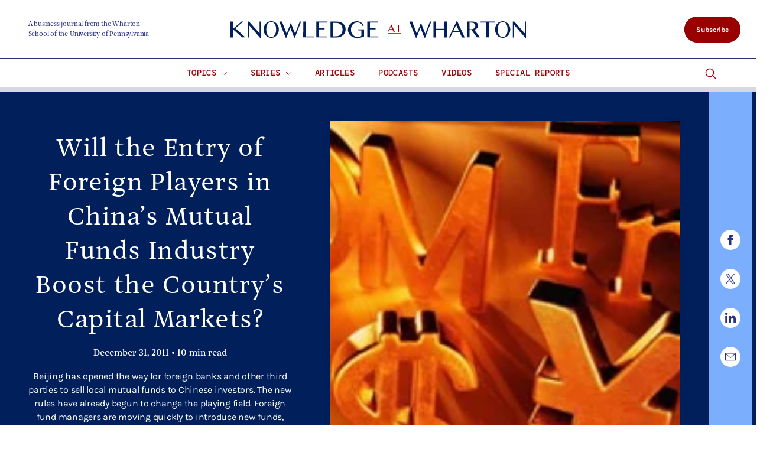

--- FILE ---
content_type: text/html; charset=UTF-8
request_url: https://knowledge.wharton.upenn.edu/article/will-the-entry-of-foreign-players-in-chinas-mutual-funds-industry-boost-the-countrys-capital-markets/
body_size: 51306
content:
<!DOCTYPE html>
<!--[if IE 8 ]>
	<html class="no-js ie8" lang="en-US">
<![endif]-->
<!--[if IE 9 ]>
	<html class="no-js ie9" lang="en-US">
<![endif]-->
<!--[if gt IE 9]><!-->
<html lang="en-US"><!--<![endif]-->
	<head>
		    <!-- Google Tag Manager - The Wharton School-->
    <script>(function(w,d,s,l,i){w[l]=w[l]||[];w[l].push({'gtm.start':
    new Date().getTime(),event:'gtm.js'});var f=d.getElementsByTagName(s)[0],
    j=d.createElement(s),dl=l!='dataLayer'?'&l='+l:'';j.async=true;j.src=
    'https://www.googletagmanager.com/gtm.js?id='+i+dl;f.parentNode.insertBefore(j,f);
    })(window,document,'script','dataLayer','GTM-MZQZFC4');</script>
    <!-- End Google Tag Manager -->
    <!-- Google Tag Manager - Executive Education-->
            		<meta charset="UTF-8">
		<meta http-equiv="X-UA-Compatible" content="IE=edge">
		<meta name="viewport" content="width=device-width, initial-scale=1">
		<link rel="profile" href="http://gmpg.org/xfn/11">
		<link rel="pingback" href="https://knowledge.wharton.upenn.edu/xmlrpc.php">
	  <link rel="icon" type="image/x-icon" href="https://knowledge.wharton.upenn.edu/wp-content/themes/knowledge-wharton/images/icons/favicon.ico" /><link rel="apple-touch-icon" sizes="180x180" href="https://knowledge.wharton.upenn.edu/wp-content/themes/knowledge-wharton/images/icons/apple-icon-180x180.png" /><link rel="mask-icon" color="#004785" href="https://knowledge.wharton.upenn.edu/wp-content/themes/knowledge-wharton/images/icons/mask.svg" /><script type="text/javascript">window.ajaxurl = "https://knowledge.wharton.upenn.edu/wp-admin/admin-ajax.php"</script>
		<meta name='robots' content='index, follow, max-image-preview:large, max-snippet:-1, max-video-preview:-1' />
	<style>img:is([sizes="auto" i], [sizes^="auto," i]) { contain-intrinsic-size: 3000px 1500px }</style>
	
		
	<!-- This site is optimized with the Yoast SEO Premium plugin v26.0 (Yoast SEO v26.0) - https://yoast.com/wordpress/plugins/seo/ -->
	<title>Will the Entry of Foreign Players in China’s Mutual Funds Industry Boost the Country’s Capital Markets? - Knowledge at Wharton</title>
	<link rel="canonical" href="http://knowledge.wharton.upenn.edu/article/will-the-entry-of-foreign-players-in-chinas-mutual-funds-industry-boost-the-countrys-capital-markets/" />
	<meta property="og:locale" content="en_US" />
	<meta property="og:type" content="article" />
	<meta property="og:title" content="Will the Entry of Foreign Players in China’s Mutual Funds Industry Boost the Country’s Capital Markets?" />
	<meta property="og:description" content="Beijing has opened the way for foreign banks and other third parties to sell local mutual funds to Chinese investors. The new rules have already begun to change the playing field. Foreign fund managers are moving quickly to introduce new funds, and experts say these moves are a key element in Beijing’s broader strategy to expand its capital markets and improve the flow of capital to Chinese enterprises.&hellip;Read&nbsp;More" />
	<meta property="og:url" content="http://knowledge.wharton.upenn.edu/article/will-the-entry-of-foreign-players-in-chinas-mutual-funds-industry-boost-the-countrys-capital-markets/" />
	<meta property="og:site_name" content="Knowledge at Wharton" />
	<meta property="og:image" content="https://knowledge.wharton.upenn.edu/wp-content/uploads/2011/12/2507_4_English.jpg" /><meta property="og:image" content="http://knowledge.wharton.upenn.edu/wp-content/uploads/2011/12/2507_4_English.jpg" />
	<meta property="og:image:width" content="210" />
	<meta property="og:image:height" content="210" />
	<meta property="og:image:type" content="image/jpeg" />
	<meta name="twitter:card" content="summary_large_image" />
	<meta name="twitter:image" content="https://knowledge.wharton.upenn.edu/wp-content/uploads/2011/12/2507_4_English.jpg" />
	<meta name="twitter:label1" content="Est. reading time" />
	<meta name="twitter:data1" content="9 minutes" />
	<!-- / Yoast SEO Premium plugin. -->


<link rel='dns-prefetch' href='//knowledge.wharton.upenn.edu' />
<link rel="alternate" type="application/rss+xml" title="Knowledge at Wharton &raquo; Feed" href="https://knowledge.wharton.upenn.edu/feed/" />
<link rel="alternate" type="application/rss+xml" title="Knowledge at Wharton &raquo; Comments Feed" href="https://knowledge.wharton.upenn.edu/comments/feed/" />
<link rel="alternate" type="application/rss+xml" title="Knowledge at Wharton &raquo; Will the Entry of Foreign Players in China’s Mutual Funds Industry Boost the Country’s Capital Markets? Comments Feed" href="https://knowledge.wharton.upenn.edu/article/will-the-entry-of-foreign-players-in-chinas-mutual-funds-industry-boost-the-countrys-capital-markets/feed/" />
<script type="text/javascript">
/* <![CDATA[ */
window._wpemojiSettings = {"baseUrl":"https:\/\/s.w.org\/images\/core\/emoji\/16.0.1\/72x72\/","ext":".png","svgUrl":"https:\/\/s.w.org\/images\/core\/emoji\/16.0.1\/svg\/","svgExt":".svg","source":{"concatemoji":"https:\/\/knowledge.wharton.upenn.edu\/wp-includes\/js\/wp-emoji-release.min.js?ver=6.8.3"}};
/*! This file is auto-generated */
!function(s,n){var o,i,e;function c(e){try{var t={supportTests:e,timestamp:(new Date).valueOf()};sessionStorage.setItem(o,JSON.stringify(t))}catch(e){}}function p(e,t,n){e.clearRect(0,0,e.canvas.width,e.canvas.height),e.fillText(t,0,0);var t=new Uint32Array(e.getImageData(0,0,e.canvas.width,e.canvas.height).data),a=(e.clearRect(0,0,e.canvas.width,e.canvas.height),e.fillText(n,0,0),new Uint32Array(e.getImageData(0,0,e.canvas.width,e.canvas.height).data));return t.every(function(e,t){return e===a[t]})}function u(e,t){e.clearRect(0,0,e.canvas.width,e.canvas.height),e.fillText(t,0,0);for(var n=e.getImageData(16,16,1,1),a=0;a<n.data.length;a++)if(0!==n.data[a])return!1;return!0}function f(e,t,n,a){switch(t){case"flag":return n(e,"\ud83c\udff3\ufe0f\u200d\u26a7\ufe0f","\ud83c\udff3\ufe0f\u200b\u26a7\ufe0f")?!1:!n(e,"\ud83c\udde8\ud83c\uddf6","\ud83c\udde8\u200b\ud83c\uddf6")&&!n(e,"\ud83c\udff4\udb40\udc67\udb40\udc62\udb40\udc65\udb40\udc6e\udb40\udc67\udb40\udc7f","\ud83c\udff4\u200b\udb40\udc67\u200b\udb40\udc62\u200b\udb40\udc65\u200b\udb40\udc6e\u200b\udb40\udc67\u200b\udb40\udc7f");case"emoji":return!a(e,"\ud83e\udedf")}return!1}function g(e,t,n,a){var r="undefined"!=typeof WorkerGlobalScope&&self instanceof WorkerGlobalScope?new OffscreenCanvas(300,150):s.createElement("canvas"),o=r.getContext("2d",{willReadFrequently:!0}),i=(o.textBaseline="top",o.font="600 32px Arial",{});return e.forEach(function(e){i[e]=t(o,e,n,a)}),i}function t(e){var t=s.createElement("script");t.src=e,t.defer=!0,s.head.appendChild(t)}"undefined"!=typeof Promise&&(o="wpEmojiSettingsSupports",i=["flag","emoji"],n.supports={everything:!0,everythingExceptFlag:!0},e=new Promise(function(e){s.addEventListener("DOMContentLoaded",e,{once:!0})}),new Promise(function(t){var n=function(){try{var e=JSON.parse(sessionStorage.getItem(o));if("object"==typeof e&&"number"==typeof e.timestamp&&(new Date).valueOf()<e.timestamp+604800&&"object"==typeof e.supportTests)return e.supportTests}catch(e){}return null}();if(!n){if("undefined"!=typeof Worker&&"undefined"!=typeof OffscreenCanvas&&"undefined"!=typeof URL&&URL.createObjectURL&&"undefined"!=typeof Blob)try{var e="postMessage("+g.toString()+"("+[JSON.stringify(i),f.toString(),p.toString(),u.toString()].join(",")+"));",a=new Blob([e],{type:"text/javascript"}),r=new Worker(URL.createObjectURL(a),{name:"wpTestEmojiSupports"});return void(r.onmessage=function(e){c(n=e.data),r.terminate(),t(n)})}catch(e){}c(n=g(i,f,p,u))}t(n)}).then(function(e){for(var t in e)n.supports[t]=e[t],n.supports.everything=n.supports.everything&&n.supports[t],"flag"!==t&&(n.supports.everythingExceptFlag=n.supports.everythingExceptFlag&&n.supports[t]);n.supports.everythingExceptFlag=n.supports.everythingExceptFlag&&!n.supports.flag,n.DOMReady=!1,n.readyCallback=function(){n.DOMReady=!0}}).then(function(){return e}).then(function(){var e;n.supports.everything||(n.readyCallback(),(e=n.source||{}).concatemoji?t(e.concatemoji):e.wpemoji&&e.twemoji&&(t(e.twemoji),t(e.wpemoji)))}))}((window,document),window._wpemojiSettings);
/* ]]> */
</script>
<link rel='stylesheet' id='wpmf-bakery-style-css' href='https://knowledge.wharton.upenn.edu/wp-content/plugins/wp-media-folder/assets/css/vc_style.css?ver=5.8.2' type='text/css' media='all' />
<style id='wp-emoji-styles-inline-css' type='text/css'>

	img.wp-smiley, img.emoji {
		display: inline !important;
		border: none !important;
		box-shadow: none !important;
		height: 1em !important;
		width: 1em !important;
		margin: 0 0.07em !important;
		vertical-align: -0.1em !important;
		background: none !important;
		padding: 0 !important;
	}
</style>
<link rel='stylesheet' id='wp-block-library-css' href='https://knowledge.wharton.upenn.edu/wp-includes/css/dist/block-library/style.min.css?ver=6.8.3' type='text/css' media='all' />
<style id='classic-theme-styles-inline-css' type='text/css'>
/*! This file is auto-generated */
.wp-block-button__link{color:#fff;background-color:#32373c;border-radius:9999px;box-shadow:none;text-decoration:none;padding:calc(.667em + 2px) calc(1.333em + 2px);font-size:1.125em}.wp-block-file__button{background:#32373c;color:#fff;text-decoration:none}
</style>
<style id='global-styles-inline-css' type='text/css'>
:root{--wp--preset--aspect-ratio--square: 1;--wp--preset--aspect-ratio--4-3: 4/3;--wp--preset--aspect-ratio--3-4: 3/4;--wp--preset--aspect-ratio--3-2: 3/2;--wp--preset--aspect-ratio--2-3: 2/3;--wp--preset--aspect-ratio--16-9: 16/9;--wp--preset--aspect-ratio--9-16: 9/16;--wp--preset--color--black: #000000;--wp--preset--color--cyan-bluish-gray: #abb8c3;--wp--preset--color--white: #ffffff;--wp--preset--color--pale-pink: #f78da7;--wp--preset--color--vivid-red: #cf2e2e;--wp--preset--color--luminous-vivid-orange: #ff6900;--wp--preset--color--luminous-vivid-amber: #fcb900;--wp--preset--color--light-green-cyan: #7bdcb5;--wp--preset--color--vivid-green-cyan: #00d084;--wp--preset--color--pale-cyan-blue: #8ed1fc;--wp--preset--color--vivid-cyan-blue: #0693e3;--wp--preset--color--vivid-purple: #9b51e0;--wp--preset--gradient--vivid-cyan-blue-to-vivid-purple: linear-gradient(135deg,rgba(6,147,227,1) 0%,rgb(155,81,224) 100%);--wp--preset--gradient--light-green-cyan-to-vivid-green-cyan: linear-gradient(135deg,rgb(122,220,180) 0%,rgb(0,208,130) 100%);--wp--preset--gradient--luminous-vivid-amber-to-luminous-vivid-orange: linear-gradient(135deg,rgba(252,185,0,1) 0%,rgba(255,105,0,1) 100%);--wp--preset--gradient--luminous-vivid-orange-to-vivid-red: linear-gradient(135deg,rgba(255,105,0,1) 0%,rgb(207,46,46) 100%);--wp--preset--gradient--very-light-gray-to-cyan-bluish-gray: linear-gradient(135deg,rgb(238,238,238) 0%,rgb(169,184,195) 100%);--wp--preset--gradient--cool-to-warm-spectrum: linear-gradient(135deg,rgb(74,234,220) 0%,rgb(151,120,209) 20%,rgb(207,42,186) 40%,rgb(238,44,130) 60%,rgb(251,105,98) 80%,rgb(254,248,76) 100%);--wp--preset--gradient--blush-light-purple: linear-gradient(135deg,rgb(255,206,236) 0%,rgb(152,150,240) 100%);--wp--preset--gradient--blush-bordeaux: linear-gradient(135deg,rgb(254,205,165) 0%,rgb(254,45,45) 50%,rgb(107,0,62) 100%);--wp--preset--gradient--luminous-dusk: linear-gradient(135deg,rgb(255,203,112) 0%,rgb(199,81,192) 50%,rgb(65,88,208) 100%);--wp--preset--gradient--pale-ocean: linear-gradient(135deg,rgb(255,245,203) 0%,rgb(182,227,212) 50%,rgb(51,167,181) 100%);--wp--preset--gradient--electric-grass: linear-gradient(135deg,rgb(202,248,128) 0%,rgb(113,206,126) 100%);--wp--preset--gradient--midnight: linear-gradient(135deg,rgb(2,3,129) 0%,rgb(40,116,252) 100%);--wp--preset--font-size--small: 13px;--wp--preset--font-size--medium: 20px;--wp--preset--font-size--large: 36px;--wp--preset--font-size--x-large: 42px;--wp--preset--spacing--20: 0.44rem;--wp--preset--spacing--30: 0.67rem;--wp--preset--spacing--40: 1rem;--wp--preset--spacing--50: 1.5rem;--wp--preset--spacing--60: 2.25rem;--wp--preset--spacing--70: 3.38rem;--wp--preset--spacing--80: 5.06rem;--wp--preset--shadow--natural: 6px 6px 9px rgba(0, 0, 0, 0.2);--wp--preset--shadow--deep: 12px 12px 50px rgba(0, 0, 0, 0.4);--wp--preset--shadow--sharp: 6px 6px 0px rgba(0, 0, 0, 0.2);--wp--preset--shadow--outlined: 6px 6px 0px -3px rgba(255, 255, 255, 1), 6px 6px rgba(0, 0, 0, 1);--wp--preset--shadow--crisp: 6px 6px 0px rgba(0, 0, 0, 1);}:where(.is-layout-flex){gap: 0.5em;}:where(.is-layout-grid){gap: 0.5em;}body .is-layout-flex{display: flex;}.is-layout-flex{flex-wrap: wrap;align-items: center;}.is-layout-flex > :is(*, div){margin: 0;}body .is-layout-grid{display: grid;}.is-layout-grid > :is(*, div){margin: 0;}:where(.wp-block-columns.is-layout-flex){gap: 2em;}:where(.wp-block-columns.is-layout-grid){gap: 2em;}:where(.wp-block-post-template.is-layout-flex){gap: 1.25em;}:where(.wp-block-post-template.is-layout-grid){gap: 1.25em;}.has-black-color{color: var(--wp--preset--color--black) !important;}.has-cyan-bluish-gray-color{color: var(--wp--preset--color--cyan-bluish-gray) !important;}.has-white-color{color: var(--wp--preset--color--white) !important;}.has-pale-pink-color{color: var(--wp--preset--color--pale-pink) !important;}.has-vivid-red-color{color: var(--wp--preset--color--vivid-red) !important;}.has-luminous-vivid-orange-color{color: var(--wp--preset--color--luminous-vivid-orange) !important;}.has-luminous-vivid-amber-color{color: var(--wp--preset--color--luminous-vivid-amber) !important;}.has-light-green-cyan-color{color: var(--wp--preset--color--light-green-cyan) !important;}.has-vivid-green-cyan-color{color: var(--wp--preset--color--vivid-green-cyan) !important;}.has-pale-cyan-blue-color{color: var(--wp--preset--color--pale-cyan-blue) !important;}.has-vivid-cyan-blue-color{color: var(--wp--preset--color--vivid-cyan-blue) !important;}.has-vivid-purple-color{color: var(--wp--preset--color--vivid-purple) !important;}.has-black-background-color{background-color: var(--wp--preset--color--black) !important;}.has-cyan-bluish-gray-background-color{background-color: var(--wp--preset--color--cyan-bluish-gray) !important;}.has-white-background-color{background-color: var(--wp--preset--color--white) !important;}.has-pale-pink-background-color{background-color: var(--wp--preset--color--pale-pink) !important;}.has-vivid-red-background-color{background-color: var(--wp--preset--color--vivid-red) !important;}.has-luminous-vivid-orange-background-color{background-color: var(--wp--preset--color--luminous-vivid-orange) !important;}.has-luminous-vivid-amber-background-color{background-color: var(--wp--preset--color--luminous-vivid-amber) !important;}.has-light-green-cyan-background-color{background-color: var(--wp--preset--color--light-green-cyan) !important;}.has-vivid-green-cyan-background-color{background-color: var(--wp--preset--color--vivid-green-cyan) !important;}.has-pale-cyan-blue-background-color{background-color: var(--wp--preset--color--pale-cyan-blue) !important;}.has-vivid-cyan-blue-background-color{background-color: var(--wp--preset--color--vivid-cyan-blue) !important;}.has-vivid-purple-background-color{background-color: var(--wp--preset--color--vivid-purple) !important;}.has-black-border-color{border-color: var(--wp--preset--color--black) !important;}.has-cyan-bluish-gray-border-color{border-color: var(--wp--preset--color--cyan-bluish-gray) !important;}.has-white-border-color{border-color: var(--wp--preset--color--white) !important;}.has-pale-pink-border-color{border-color: var(--wp--preset--color--pale-pink) !important;}.has-vivid-red-border-color{border-color: var(--wp--preset--color--vivid-red) !important;}.has-luminous-vivid-orange-border-color{border-color: var(--wp--preset--color--luminous-vivid-orange) !important;}.has-luminous-vivid-amber-border-color{border-color: var(--wp--preset--color--luminous-vivid-amber) !important;}.has-light-green-cyan-border-color{border-color: var(--wp--preset--color--light-green-cyan) !important;}.has-vivid-green-cyan-border-color{border-color: var(--wp--preset--color--vivid-green-cyan) !important;}.has-pale-cyan-blue-border-color{border-color: var(--wp--preset--color--pale-cyan-blue) !important;}.has-vivid-cyan-blue-border-color{border-color: var(--wp--preset--color--vivid-cyan-blue) !important;}.has-vivid-purple-border-color{border-color: var(--wp--preset--color--vivid-purple) !important;}.has-vivid-cyan-blue-to-vivid-purple-gradient-background{background: var(--wp--preset--gradient--vivid-cyan-blue-to-vivid-purple) !important;}.has-light-green-cyan-to-vivid-green-cyan-gradient-background{background: var(--wp--preset--gradient--light-green-cyan-to-vivid-green-cyan) !important;}.has-luminous-vivid-amber-to-luminous-vivid-orange-gradient-background{background: var(--wp--preset--gradient--luminous-vivid-amber-to-luminous-vivid-orange) !important;}.has-luminous-vivid-orange-to-vivid-red-gradient-background{background: var(--wp--preset--gradient--luminous-vivid-orange-to-vivid-red) !important;}.has-very-light-gray-to-cyan-bluish-gray-gradient-background{background: var(--wp--preset--gradient--very-light-gray-to-cyan-bluish-gray) !important;}.has-cool-to-warm-spectrum-gradient-background{background: var(--wp--preset--gradient--cool-to-warm-spectrum) !important;}.has-blush-light-purple-gradient-background{background: var(--wp--preset--gradient--blush-light-purple) !important;}.has-blush-bordeaux-gradient-background{background: var(--wp--preset--gradient--blush-bordeaux) !important;}.has-luminous-dusk-gradient-background{background: var(--wp--preset--gradient--luminous-dusk) !important;}.has-pale-ocean-gradient-background{background: var(--wp--preset--gradient--pale-ocean) !important;}.has-electric-grass-gradient-background{background: var(--wp--preset--gradient--electric-grass) !important;}.has-midnight-gradient-background{background: var(--wp--preset--gradient--midnight) !important;}.has-small-font-size{font-size: var(--wp--preset--font-size--small) !important;}.has-medium-font-size{font-size: var(--wp--preset--font-size--medium) !important;}.has-large-font-size{font-size: var(--wp--preset--font-size--large) !important;}.has-x-large-font-size{font-size: var(--wp--preset--font-size--x-large) !important;}
:where(.wp-block-post-template.is-layout-flex){gap: 1.25em;}:where(.wp-block-post-template.is-layout-grid){gap: 1.25em;}
:where(.wp-block-columns.is-layout-flex){gap: 2em;}:where(.wp-block-columns.is-layout-grid){gap: 2em;}
:root :where(.wp-block-pullquote){font-size: 1.5em;line-height: 1.6;}
</style>
<link rel='stylesheet' id='wpa-css-css' href='https://knowledge.wharton.upenn.edu/wp-content/plugins/honeypot/includes/css/wpa.css?ver=2.2.10' type='text/css' media='all' />
<link rel='stylesheet' id='responsive-mobile-style-css' href='https://knowledge.wharton.upenn.edu/wp-content/themes/responsive-mobile/css/style.css?ver=0.0.10' type='text/css' media='all' />
<link rel='stylesheet' id='vc_plugin_table_style_css-css' href='https://knowledge.wharton.upenn.edu/wp-content/plugins/easy-tables-vc/assets/css/style.min.css?ver=2.2.0' type='text/css' media='all' />
<link rel='stylesheet' id='vc_plugin_themes_css-css' href='https://knowledge.wharton.upenn.edu/wp-content/plugins/easy-tables-vc/assets/css/themes.min.css?ver=2.2.0' type='text/css' media='all' />
<link rel='stylesheet' id='js_composer_custom_css-css' href='//knowledge.wharton.upenn.edu/wp-content/uploads/js_composer/custom.css?ver=8.7.1' type='text/css' media='all' />
<link rel='stylesheet' id='martech-chupacabra-style-css' href='https://knowledge.wharton.upenn.edu/wp-content/plugins/martech-chupacabra/includes/css/style-v2.css?ver=3.49.3.1' type='text/css' media='all' />
<link rel='stylesheet' id='martech-chupacabra-style-v3-css' href='https://knowledge.wharton.upenn.edu/wp-content/plugins/martech-chupacabra/includes/css/style.css?ver=3.49.3.1' type='text/css' media='all' />
<link rel='stylesheet' id='martech-chupacabra-style-print-css' href='https://knowledge.wharton.upenn.edu/wp-content/plugins/martech-chupacabra/includes/css/print.css?ver=3.49.3.1' type='text/css' media='print' />
<link rel='stylesheet' id='responsive-mobile-child-style-css' href='https://knowledge.wharton.upenn.edu/wp-content/themes/knowledge-wharton/style.css?ver=1.9.0' type='text/css' media='all' />
<link rel='stylesheet' id='ubermenu-css' href='https://knowledge.wharton.upenn.edu/wp-content/plugins/ubermenu/pro/assets/css/ubermenu.min.css?ver=3.8.5' type='text/css' media='all' />
<link rel='stylesheet' id='ubermenu-minimal-css' href='https://knowledge.wharton.upenn.edu/wp-content/plugins/ubermenu/assets/css/skins/minimal.css?ver=6.8.3' type='text/css' media='all' />
<link rel='stylesheet' id='ubermenu-font-awesome-all-css' href='https://knowledge.wharton.upenn.edu/wp-content/plugins/ubermenu/assets/fontawesome/css/all.min.css?ver=6.8.3' type='text/css' media='all' />
<link rel='stylesheet' id='bsf-Defaults-css' href='https://knowledge.wharton.upenn.edu/wp-content/uploads/smile_fonts/Defaults/Defaults.css?ver=3.21.1' type='text/css' media='all' />
<script type="text/javascript" src="https://knowledge.wharton.upenn.edu/wp-includes/js/jquery/jquery.min.js?ver=3.7.1" id="jquery-core-js"></script>
<script type="text/javascript" src="https://knowledge.wharton.upenn.edu/wp-includes/js/jquery/jquery-migrate.min.js?ver=3.4.1" id="jquery-migrate-js"></script>
<script type="text/javascript" src="https://knowledge.wharton.upenn.edu/wp-content/plugins/martech-chupacabra/includes/lib/fast-average-color/browser.min.js?ver=3.49.3.1" id="fac-js-js"></script>
<script></script><link rel="https://api.w.org/" href="https://knowledge.wharton.upenn.edu/wp-json/" /><link rel="alternate" title="JSON" type="application/json" href="https://knowledge.wharton.upenn.edu/wp-json/wp/v2/kw_article/11527" /><link rel="EditURI" type="application/rsd+xml" title="RSD" href="https://knowledge.wharton.upenn.edu/xmlrpc.php?rsd" />
<meta name="generator" content="WordPress 6.8.3" />
<link rel='shortlink' href='https://knowledge.wharton.upenn.edu/?p=11527' />
<link rel="alternate" title="oEmbed (JSON)" type="application/json+oembed" href="https://knowledge.wharton.upenn.edu/wp-json/oembed/1.0/embed?url=https%3A%2F%2Fknowledge.wharton.upenn.edu%2Farticle%2Fwill-the-entry-of-foreign-players-in-chinas-mutual-funds-industry-boost-the-countrys-capital-markets%2F" />
<link rel="alternate" title="oEmbed (XML)" type="text/xml+oembed" href="https://knowledge.wharton.upenn.edu/wp-json/oembed/1.0/embed?url=https%3A%2F%2Fknowledge.wharton.upenn.edu%2Farticle%2Fwill-the-entry-of-foreign-players-in-chinas-mutual-funds-industry-boost-the-countrys-capital-markets%2F&#038;format=xml" />
<meta name="martech:page-title" content="Will the Entry of Foreign Players in China’s Mutual Funds Industry Boost the Country’s Capital Markets?"><meta name="martech:site-title" content="Knowledge at Wharton"><meta name="martech:site-pname" content="wharton-knowledge"><meta name="martech:site-penv" content="live"><meta name="martech:site-hostname" content="knowledge.wharton.upenn.edu"><meta name="martech:archive" content="false"><meta name="martech:home" content="false"><meta name="martech:content-type" content="kw_article"><meta name="martech:tag" content="Asia Pacific;;Article;;10 min read"><meta name="martech:category" content="Finance &#38; Accounting"><meta name="martech:thumbnail" content="https://knowledge.wharton.upenn.edu/wp-content/uploads/2011/12/2507_4_English.jpg"><style id="ubermenu-custom-generated-css">
/** Font Awesome 4 Compatibility **/
.fa{font-style:normal;font-variant:normal;font-weight:normal;font-family:FontAwesome;}

/** UberMenu Custom Menu Styles (Customizer) **/
/* main */
 .ubermenu-main .ubermenu-item .ubermenu-submenu-drop { -webkit-transition-duration:.2s; -ms-transition-duration:.2s; transition-duration:.2s; }
 .ubermenu.ubermenu-main { background:none; border:none; box-shadow:none; }
 .ubermenu.ubermenu-main .ubermenu-item-level-0 > .ubermenu-target { border:none; box-shadow:none; }
 .ubermenu.ubermenu-main.ubermenu-horizontal .ubermenu-submenu-drop.ubermenu-submenu-align-left_edge_bar, .ubermenu.ubermenu-main.ubermenu-horizontal .ubermenu-submenu-drop.ubermenu-submenu-align-full_width { left:0; }
 .ubermenu.ubermenu-main.ubermenu-horizontal .ubermenu-item-level-0.ubermenu-active > .ubermenu-submenu-drop, .ubermenu.ubermenu-main.ubermenu-horizontal:not(.ubermenu-transition-shift) .ubermenu-item-level-0 > .ubermenu-submenu-drop { margin-top:0; }
 .ubermenu-main, .ubermenu-main > .ubermenu-nav { -webkit-border-radius:10px; -moz-border-radius:10px; -o-border-radius:10px; border-radius:10px; }


/** UberMenu Custom Menu Item Styles (Menu Item Settings) **/
/* 20520 */  .ubermenu .ubermenu-item.ubermenu-item-20520 { background:#021f5c; }
/* 20523 */  .ubermenu .ubermenu-item.ubermenu-item-20523 { background:#bddaff; }
/* 22382 */  .ubermenu .ubermenu-submenu.ubermenu-submenu-id-22382 { width:1000px; min-width:1000px; background-color:#021f5c; }
/* 22381 */  .ubermenu .ubermenu-submenu.ubermenu-submenu-id-22381 { width:1000px; min-width:1000px; background-color:#021f5c; }


/** UberMenu Custom Tweaks (General Settings) **/
/* GENERAL STYLING AREA - PRIMARILY TO REMOVE BORDERS AND PADDING THAT WERE ADDING WHITE AREAS - MIGHT NOT NEED ANYMORE AFTER REMOVING PETERS CODE */

.ubermenu-skin-minimal .ubermenu-submenu.ubermenu-submenu-drop{
border:0px !important;
}

ul:not(.list-reset):not(.social-icons):not(.ubermenu-nav), ol:not(.list-reset):not(.social-icons):not(.ubermenu-nav) {
padding:0px !important;
}

/*TOP NAV LINK STYLES FOR CLICK-DROP-DOWN ITEMS */

.top-nav-nonlink > span{

}

/* NAVIGATION TOPICS AREA */

.topic-menu-item{
color:#ffffff !important;
}

a.topic-menu-item:hover > span{
color:#ffffff !important;
text-decoration: underline;
}


/* TRENDING TOPICS AREA*/

.trending-title{
text-transform: uppercase !important;
color: #021F5C;
padding-top:0;
padding-left:20px;
}

.trending-item{
text-transform: none !important;
color: #021F5C !important;
font-size:1.1em;
font-weight:700;
}

a.trending-item:hover > span{
text-decoration: underline;
}

/* SERIES MENU STYLES */

.series-item{
color: #ffffff !important;
font-size: 1.1em !important;
}

.ubermenu-tab.ubermenu-active > .ubermenu-target {
background: #ffffff !important;
color: #021F5C !important;
}

/* SERIES DYNAMIC POSTS */

.series-dynamic-post{
color: #021F5C !important;
}
.series-dynamic-post .ubermenu-image{
margin-right:10px;
}

a.series-dynamic-post:hover > .ubermenu-target-title{
text-decoration: underline;
}

/* SEE ALL SERIES LINK */

.main-series > span{
color: #ffffff !important;
text-transform: uppercase;
}

.main-series:hover > span{
text-decoration: underline;
}

/*VIEW ALL TOPICS ROW */

.all-topics{
padding-bottom:0px !important;
}

.all-topics > span{
color: #ffffff !important;
text-transform: uppercase;
}

.all-topics:hover > span{
text-decoration: underline;
}

.topics-row-heading{
margin-top:-15px !important;
margin-left:0px !important;
margin-bottom:0px !important;
background-color:#021F5C!important;
padding-left:0px;
padding-bottom:0px;
}

.ubermenu-row-id-20520_auto_1{
margin-left:0px !important;
}

/* Status: Loaded from Transient */

</style>
        <script type="text/javascript">
            var jQueryMigrateHelperHasSentDowngrade = false;

			window.onerror = function( msg, url, line, col, error ) {
				// Break out early, do not processing if a downgrade reqeust was already sent.
				if ( jQueryMigrateHelperHasSentDowngrade ) {
					return true;
                }

				var xhr = new XMLHttpRequest();
				var nonce = 'fb1fe218e8';
				var jQueryFunctions = [
					'andSelf',
					'browser',
					'live',
					'boxModel',
					'support.boxModel',
					'size',
					'swap',
					'clean',
					'sub',
                ];
				var match_pattern = /\)\.(.+?) is not a function/;
                var erroredFunction = msg.match( match_pattern );

                // If there was no matching functions, do not try to downgrade.
                if ( typeof erroredFunction !== 'object' || typeof erroredFunction[1] === "undefined" || -1 === jQueryFunctions.indexOf( erroredFunction[1] ) ) {
                    return true;
                }

                // Set that we've now attempted a downgrade request.
                jQueryMigrateHelperHasSentDowngrade = true;

				xhr.open( 'POST', 'https://knowledge.wharton.upenn.edu/wp-admin/admin-ajax.php' );
				xhr.setRequestHeader( 'Content-Type', 'application/x-www-form-urlencoded' );
				xhr.onload = function () {
					var response,
                        reload = false;

					if ( 200 === xhr.status ) {
                        try {
                        	response = JSON.parse( xhr.response );

                        	reload = response.data.reload;
                        } catch ( e ) {
                        	reload = false;
                        }
                    }

					// Automatically reload the page if a deprecation caused an automatic downgrade, ensure visitors get the best possible experience.
					if ( reload ) {
						location.reload();
                    }
				};

				xhr.send( encodeURI( 'action=jquery-migrate-downgrade-version&_wpnonce=' + nonce ) );

				// Suppress error alerts in older browsers
				return true;
			}
        </script>

		<meta name="martech:intranet" content="false"><meta name="generator" content="Powered by WPBakery Page Builder - drag and drop page builder for WordPress."/>
<script type="application/ld+json" class="kw-schema">{"@context":"https://schema.org","@type":"WebSite","@id":"https://knowledge.wharton.upenn.edu/#website","url":"https://knowledge.wharton.upenn.edu/","name":"Knowledge at Wharton","publisher":{"@id":"https://knowledge.wharton.upenn.edu/#newsorg"},"description":"A business journal from the Wharton School of the University of Pennsylvania","potentialAction":[{"@type":"SearchAction","target":{"@type":"EntryPoint","urlTemplate":"https://knowledge.wharton.upenn.edu/#q={search_term_string}"},"query-input":{"@type":"PropertyValueSpecification","valueRequired":true,"valueName":"search_term_string"}}]}</script>
<noscript><style> .wpb_animate_when_almost_visible { opacity: 1; }</style></noscript>	</head>

  <body class="wp-singular kw_article-template-default single single-kw_article postid-11527 wp-theme-responsive-mobile wp-child-theme-knowledge-wharton default-site-header wharton-knowledge martech-menu--ubermenu full-window-home-page-header wpb-js-composer js-comp-ver-8.7.1 vc_responsive wharton-cms martech-ci" itemscope="itemscope" itemtype="http://schema.org/WebPage">
      <!-- Google Tag Manager (noscript) The Wharton School-->
    <noscript><iframe src="https://www.googletagmanager.com/ns.html?id=GTM-MZQZFC4" height="0" width="0" style="display:none;visibility:hidden"></iframe></noscript>
    <!-- End Google Tag Manager (noscript) -->
                  <svg class="svg_sprite" style="display:none;" xmlns="http://www.w3.org/2000/svg" xmlns:xlink="http://www.w3.org/1999/xlink"><defs><symbol viewBox="0 0 24 24" id="email"><path d="m24 4.6c-.1-.6-.5-1.1-1.1-1.1h-21.8c-.6 0-1 .4-1.1 1v14.8c0 .6.5 1.1 1.1 1.1h21.8c.6 0 1.1-.5 1.1-1.1zm-12 8.7-10.3-8.5h20.6zm-10.8 5.9v-13.2l10.4 8.6h.6l10.6-8.6v13.3c0-.1-21.6-.1-21.6-.1z" /></symbol><symbol viewBox="0 0 24 24" id="facebook"><path d="m9 8h-3v4h3v12h5v-12h3.642l.358-4h-4v-1.667c0-.955.192-1.333 1.115-1.333h2.885v-5h-3.808c-3.596 0-5.192 1.583-5.192 4.615z" /></symbol><symbol viewBox="0 0 650 442" id="faculty-placeholder_katw_grey">
<style type="text/css">
	#faculty-placeholder_katw_grey .st0{fill:#D6D9E1;}
	#faculty-placeholder_katw_grey .st1{fill:#FFFFFF;}
	#faculty-placeholder_katw_grey .st2{fill:#C5C8CF;}
</style>
<rect class="st0" width="650" height="442" />
<path class="st1" d="M427.4,194.2h-61.8l-54.8-50.1l43.2-36.4h-9.5L299,146v-38.3h-14.6v86.5h-61.8v2.2h204.8V194.2z M299,194.2
	L299,194.2v-43.9l48.1,43.9H299z" />
<path class="st1" d="M427.4,254H222.6v2.2h49.2l30.8,78h4.4l18.4-48.3l19.2,48.3h3.9l29.8-78.1h49.2V254z M349.3,315.3l-21-53.4
	L308,315.1l-23.1-58.9h87.1L349.3,315.3z" />
<path class="st1" d="M303,236.9h1.9l3.6-7.6h9.8l3.5,7.6h3.9L315,213.5h-1L303,236.9z M317.7,227.8h-8.5l4.3-9.1L317.7,227.8z" />
<polygon class="st1" points="338.7,236.9 338.7,215.5 347,215.5 347,214 326.5,214 326.5,215.5 334.8,215.5 334.8,236.9 " />
<path class="st2" d="M517.3,120c0-31.1,24.7-56.5,55.8-57.4c-59.4,1-107.3,57.4-107.3,57.4s47.9,56.3,107.3,57.4
	C542,176.5,517.3,151.1,517.3,120z" />
<path class="st2" d="M576.3,62.7c31.7,0.8,56.7,27.2,55.9,58.9c-0.8,30.5-25.3,55-55.9,55.9c28.6-0.5,54.5-13.8,73.7-27.5V90.1
	C630.8,76.5,604.9,63.2,576.3,62.7z" />
<circle class="st2" cx="574.7" cy="120" r="28.6" />
<circle class="st2" cx="437" cy="378.3" r="18.7" />
<circle class="st2" cx="490.3" cy="378.4" r="18.7" />
<ellipse transform="matrix(0.7071 -0.7071 0.7071 0.7071 -108.2825 495.2368)" class="st2" cx="543.7" cy="378.3" rx="18.7" ry="18.7" />
<path class="st2" d="M96,406c10.7,0,19.4-8.7,19.4-19.4l0,0v-18.8h18.2v-55.2c0-41.7-33.8-75.6-75.5-75.6c-22.4,0-43.7,10-58.1,27.2
	V442h68.4v-36H96z M93.5,307.5c5.5,0,10,4.5,10,10s-4.5,10-10,10s-10-4.5-10-10C83.5,312,88,307.6,93.5,307.5L93.5,307.5z" />
<path class="st2" d="M77.4,72.9c0,7.2,5.8,13,13,13h73.4l-6.1-6.1h27.8v6.1h18.2c7.2,0,13-5.8,13-13V1.2c0-0.4,0-0.8-0.1-1.2h-139
	c0,0.4-0.1,0.8-0.1,1.2L77.4,72.9z" />
<polygon class="st2" points="185.4,107.5 185.4,85.9 163.8,85.9 " />
<polygon class="st2" points="157.7,79.8 163.8,85.9 185.4,85.9 185.4,79.8 " />
</symbol><symbol viewBox="0 0 12 20" id="icon-arrow"><path d="m.3 5 5.1-4.8c.3-.3.9-.3 1.2 0l5.2 4.8c.3.3.3.8 0 1.1s-.9.3-1.2 0l-3.8-3.5v17.4h-1.6v-17.5l-3.8 3.5c-.3.3-.9.3-1.2 0s-.2-.7.1-1z" fill="#fff" /></symbol><symbol viewBox="0 0 12 32" id="icon-arrow-long"><path d="M11.8 5.4L6.6.2c-.3-.3-.8-.3-1.2 0L.2 5.4c-.3.3-.3.8 0 1.2.3.3.8.3 1.1 0l3.8-3.8V32h1.6V2.8l3.8 3.8c.3.3.8.3 1.2 0s.4-.8.1-1.2z" fill="#fff" /></symbol><symbol viewBox="0 0 31 27" id="icon-cart"><path d="m30 4.4h-22.5l-.4-3.2c0-.5-.4-.9-.9-.9h-4.9c-.5 0-.9.4-.9.9s.4.9.9.9h4.1l2.5 20.3c.1.5.5.8.9.8h1c-.3.4-.4.8-.4 1.3 0 1.2 1 2.2 2.2 2.2s2.2-1 2.2-2.2c0-.5-.2-.9-.4-1.3h9.4c-.3.4-.4.8-.4 1.3 0 1.2 1 2.2 2.2 2.2s2.2-1 2.2-2.2c0-.5-.2-.9-.4-1.3h1.9c.5 0 .9-.4.9-.9s-.4-.9-.9-.9h-18.7l-.5-4h17.1c.3 0 .7-.2.8-.5l3.8-6.9c.1-.1.2-.2.2-.4v-4.2c0-.6-.5-1-1-1zm-.9 5-3.4 6.2h-16.8l-1.2-9.3h21.3v3.1z" /></symbol><symbol viewBox="0 0 44 39" id="icon-content-article"><path d="m15.7 15.2h-15.7v-15h15.7zm25.6-15.2h-19.7v2.4h19.7zm0 6.4h-19.7v2.4h19.7zm0 6.4h-19.7v2.4h19.7zm-41.3 13.4h19.7v-2.4h-19.7zm0 6.4h19.7v-2.4h-19.7zm0 6.4h9.8v-2.4h-9.8zm25.6-15.1v15h15.7v-15z" fill="#026cb5" /></symbol><symbol viewBox="0 0 36 47" id="icon-content-book"><path d="m33.4 4.8v38.9h-26.9l-3.1-3.6h26.8v-40.1h-29.7v40.1.1l4.9 5.8h30.3v-41.2z" fill="#900" /></symbol><symbol id="icon-content-podcast"><path d="M5.836 6.21A18.794 18.794 0 0 1 37.919 19.5v14.767a4.028 4.028 0 0 1-4.027 4.027h-5.37a4.028 4.028 0 0 1-4.027-4.027v-8.055a4.027 4.027 0 0 1 4.027-4.027h6.712V19.5a16.109 16.109 0 1 0-32.218 0v2.685h6.712a4.027 4.027 0 0 1 4.027 4.027v8.055a4.027 4.027 0 0 1-4.027 4.027h-5.37a4.027 4.027 0 0 1-4.027-4.027V19.5c0-4.984 1.98-9.765 5.505-13.29z" fill="#FFC700" /></symbol><symbol viewBox="0 0 49 35" id="icon-content-video"><path d="m.7.1v34.7h48v-34.7zm20.6 24.4v-14l10.1 7z" fill="#06aafc" /></symbol><symbol viewBox="0 0 21 21" id="icon-search"><path d="m20.3 19.1-5.9-5.9c1-1.3 1.7-3 1.7-4.8 0-4.2-3.4-7.6-7.6-7.6s-7.7 3.4-7.7 7.7 3.4 7.6 7.6 7.6c1.9 0 3.6-.7 4.9-1.8l5.9 5.9zm-11.9-4.5c-3.4 0-6.1-2.8-6.1-6.1s2.7-6.2 6.1-6.2 6.1 2.8 6.1 6.1-2.7 6.2-6.1 6.2z" /></symbol><symbol viewBox="0 0 24 24" id="linkedin"><path d="m.4 8h5v16h-5v-16zm2.5-8c1.6 0 2.9 1.3 2.9 2.9s-1.3 2.9-2.9 2.9-2.9-1.3-2.9-2.9c0-.4.1-.7.2-1.1.5-1.1 1.5-1.8 2.7-1.8zm5.6 8h4.8v2.2h.1c.6-1.3 2.2-2.6 4.6-2.6 5 0 6 3.3 6 7.6v8.8h-5v-7.8c0-1.9 0-4.2-2.6-4.2s-3 2-3 4.1v7.9h-5z" /></symbol><symbol viewBox="0 0 500 28.1" aria-hidden="true" id="logo-katw"><title id="logo-katw_logoKatw">Knowledge at Wharton logo</title><path d="m272.3 5.7 5.7 12.4h-2l-1.9-4h-5.2l-1.9 4h-1l5.9-12.4zm-3.1 7.6h4.5l-2.2-4.8zm20.1-7.3v.8h-4.4v11.4h-2v-11.4h-4.4v-.8zm-1.3 14.2h-22.1v.8h22.1z" fill="#900" /><path d="m307.3.6 8 20.4 7-18.4 7.3 18.5 7.9-20.5h2.2l-10.3 27.1h-1.4l-6.7-16.7-6.3 16.7h-1.5l-10.7-27.1zm40.6 14v12.9h-4.5v-26.9h4.5v12.2h13.5v-12.2h4.5v26.9h-4.5v-12.9zm35.8-14.6 12.6 27.5h-4.6l-4.1-9h-11.5l-4.2 9h-2.3l13-27.5zm-6.8 16.8h9.9l-4.9-10.6zm23.2-16.2h9.3c1.4 0 2.8.2 4.2.5 1.1.3 2.1.8 3 1.4.8.6 1.4 1.3 1.8 2.2s.6 1.8.6 2.8c0 .8-.2 1.6-.5 2.4-.3.7-.8 1.4-1.3 2-.6.6-1.3 1.1-2.1 1.5s-1.7.8-2.7 1l9.8 13h-5.2l-9.3-12.6h-3.2v12.6h-4.5zm4.5 12.9h2.6c1 0 1.9-.1 2.8-.4.8-.2 1.6-.6 2.2-1.1 1.3-1 2-2.5 2-4.2 0-.8-.1-1.5-.4-2.2s-.7-1.2-1.2-1.7-1.1-.9-1.8-1.1c-.7-.3-1.5-.4-2.3-.4h-4zm42.5-12.9v1.7h-9.7v25.1h-4.5v-25h-9.7v-1.8zm13.5 27.5c-1.8 0-3.5-.4-5.1-1.1s-2.9-1.8-4.1-3c-1.2-1.3-2.1-2.9-2.7-4.5-.7-1.8-1-3.6-1-5.5 0-2.4.6-4.9 1.7-7 .5-1 1.2-2 2-2.8s1.6-1.6 2.6-2.2c3-1.9 6.6-2.4 10-1.4 2.2.7 4.2 1.9 5.7 3.6 1.6 1.7 2.7 3.8 3.3 6.1.6 2.5.6 5 0 7.5-.6 2.3-1.7 4.5-3.3 6.3-.8.9-1.6 1.6-2.6 2.2-1.9 1.2-4.2 1.8-6.5 1.8zm0-1.3c1.3 0 2.5-.3 3.6-1s2-1.6 2.6-2.7c.8-1.3 1.3-2.6 1.6-4.1.4-1.7.5-3.4.5-5.1s-.2-3.4-.5-5.1c-.3-1.4-.8-2.8-1.6-4-.6-1.1-1.5-1.9-2.6-2.6-1.1-.6-2.3-.9-3.6-.9s-2.5.3-3.6.9-2 1.5-2.6 2.6c-.7 1.2-1.3 2.6-1.6 4-.4 1.7-.5 3.4-.5 5.1s.2 3.5.5 5.1c.3 1.4.8 2.8 1.6 4.1.6 1.1 1.5 2 2.6 2.7s2.3 1 3.6 1zm17.1-26.2h2.5l17.6 19.6h.2v-19.6h2v27.5h-1.1l-19-21.8h-.2v21.2h-2zm-477.7 0h4.5v11.9l14.2-11.9h2.9l-13.4 11.3 17 15.5h-5.7l-15-13.5v13.6h-4.5zm28.9 0h2.5l17.6 19.7h.2v-19.7h2v27.5h-1.1l-19-21.8h-.2v21.2h-2zm58.2 0 8 20.4 7-18.4 7.3 18.5 7.8-20.5h2.2l-10.3 27.1h-1.3l-6.6-16.7-6.4 16.7h-1.5l-10.7-27.1zm36.1 0h4.5v25.1h13.5v1.7h-18.1zm40.7 0v1.7h-14.2v9.7h9.5v1.7h-9.5v12h14.2v1.7h-18.7v-26.8zm5.3 0h9c2.8 0 5.1.3 7.1.8 1.8.4 3.5 1.3 5 2.5s2.6 2.7 3.4 4.5c.8 1.7 1.2 3.6 1.1 5.5 0 1.8-.3 3.6-1 5.3-.7 1.6-1.7 3.1-3 4.3-1.4 1.3-3.1 2.3-4.9 2.9-1.9.7-4.2 1.1-6.6 1.1h-10zm4.6 24.9h4.8c1.5 0 2.9-.2 4.3-.7 1.3-.5 2.5-1.2 3.5-2.2s1.8-2.3 2.4-3.6c.6-1.6.9-3.3.9-5 0-1.6-.3-3.1-.8-4.6-.5-1.3-1.3-2.5-2.3-3.6-1-1-2.2-1.8-3.5-2.3-1.4-.6-2.9-.8-4.4-.8h-4.8zm41.2-23.5c-1.5 0-3.1.3-4.5.9-1.3.6-2.6 1.4-3.5 2.5-1 1.1-1.8 2.4-2.3 3.9-.6 1.6-.9 3.4-.8 5.1 0 1.7.3 3.5.9 5.1.6 1.4 1.4 2.8 2.5 3.9 1 1.1 2.3 1.9 3.7 2.5s3 .9 4.6.9c1.1 0 2.2-.1 3.2-.5.9-.3 1.8-.8 2.6-1.4v-9.4h-5.1v-1.6h9.6v11.8c-.8.4-1.6.8-2.4 1.1s-1.7.6-2.6.8c-1 .2-2 .4-3 .5-1.2.1-2.5.2-3.8.2-1.4 0-2.8-.2-4.2-.5-1.3-.3-2.5-.8-3.7-1.4-1.1-.6-2.2-1.3-3.1-2.2-.9-.8-1.7-1.8-2.3-2.8s-1.1-2.1-1.5-3.3-.5-2.4-.5-3.7c0-1.2.2-2.5.5-3.7s.8-2.3 1.4-3.4c1.3-2.2 3.1-4 5.3-5.2 1.2-.6 2.4-1.1 3.7-1.5 1.4-.4 2.8-.5 4.2-.5 1.3 0 2.7.2 3.9.6 2.3.7 4.3 2 5.9 3.7.7.8 1.4 1.7 2 2.6l-1.9 1.3c-1.1-2.2-2.4-3.8-3.8-4.8-1.6-1.1-3.3-1.6-5-1.5zm35.1-1.4v1.7h-14.1v9.7h9.5v1.7h-9.5v12h14.2v1.7h-18.7v-26.8zm-181.2 27.5c-1.8 0-3.5-.4-5.1-1.1s-2.9-1.8-4.1-3c-1.2-1.3-2.1-2.9-2.7-4.5-.7-1.8-1-3.6-1-5.5 0-1.2.1-2.5.5-3.7.6-2.3 1.7-4.4 3.3-6.1.8-.8 1.7-1.6 2.6-2.2 1-.6 2-1.1 3.1-1.4 1.1-.4 2.2-.6 3.4-.6s2.3.2 3.5.5c2.2.7 4.2 1.9 5.7 3.6 1.6 1.7 2.7 3.8 3.3 6.1.6 2.5.6 5 0 7.5-.6 2.3-1.7 4.5-3.3 6.3-.8.9-1.6 1.6-2.6 2.2-2 1.3-4.3 1.9-6.6 1.9zm0-1.3c1.3 0 2.5-.3 3.6-1s2-1.6 2.6-2.7c.8-1.3 1.3-2.6 1.6-4.1.4-1.7.6-3.4.5-5.1 0-1.7-.2-3.4-.5-5.1-.3-1.4-.8-2.7-1.6-4-.6-1.1-1.5-1.9-2.6-2.6-1.1-.6-2.3-.9-3.6-.9s-2.5.3-3.6.9-2 1.5-2.6 2.6c-.7 1.2-1.3 2.6-1.6 4-.4 1.7-.5 3.4-.5 5.1s.2 3.5.5 5.1c.3 1.4.8 2.8 1.6 4.1.6 1.1 1.5 2 2.6 2.7s2.3 1 3.6 1z" fill="#011f5b" /></symbol><symbol viewBox="0 0 76 84.1" aria-hidden="true" id="logo-katw-condensed"><title id="logo-katw-condensed_logoKatwCondensed">Knowledge at Wharton logo</title><path d="m53.1 32.1-20.4-18.6 16.1-13.5h-3.5l-17 14.2v-14.2h-5.3v32.1h-23v.8h76v-.8zm-24.8 0v-16.3l17.8 16.3zm-28.3 23h18.3l11.4 29h1.6l6.8-17.9 7.1 17.9h1.4l11.1-29h18.3v-.8h-76zm55.4 0-8.4 22-7.8-19.8-7.5 19.7-8.6-21.8h32.3zm-21.1-15.8 4 8.7h-1.5l-1.3-2.8h-3.6l-1.3 2.8h-.7l4.1-8.7zm-2.2 5.3h3.1l-1.5-3.4zm14.1-5.1v.5h-3.1v8h-1.4v-8h-3.1v-.6h7.6z" fill="#F7F0EB" /></symbol><symbol viewBox="0 0 60 60" id="logo-wbd"><g fill="#a80531" aria-hidden="true"><title id="logo-wbd_logoWbd">Wharton Business Daily logo</title><path d="m43.7 54.4h-2.5-2.6v-8.9-8.8h-1.8-1.8v10.4 10.4h8.7v-1.6z" /><path d="m50.2 36.7-1 3.6c-.6 2-1 3.6-1 3.6s-.4-1.5-.9-3.3-.9-3.4-1-3.6l-.1-.2h-2c-1.6 0-2 0-2 .1 0 0 .9 2.8 2.1 6.2l2 6.1v8.4h3.5v-8.5l2-6.1c1.1-3.3 2-6.1 2-6.1h-3.6zm-19 1.4c-.7.1-1.4-.1-1.9-.5l-.1-.1v19.9h3.6v-20l-.1.1c-.6.4-1 .5-1.5.6zm-12.3-7.1s.1.4.1 1.5v1.4h3.3v-2-2.1c0-.1 1.3-1 1.3-1l.8.6c.4.3.8.6.9.6 0 0 .1-.1.3-.2l.2-.2-1-.8c-.6-.4-1.1-.8-1.1-.8-.1 0-.3.1-1.1.8l-1 .8v1.9c0 1.7 0 1.9-.1 1.9h-1.9v-2.6l-2-.7c-1.1-.4-2-.7-2-.7-.1 0-.1.5-.1 2.7v2.7h-2v-1.6h-1.6v-1.7h-5.7v.5h4.9v1.6h1.7v1.6h3.5v-2.5c0-2 0-2.6.1-2.6 0 0 .6.2 1.3.4.6.3 1.2.5 1.2.5zm5.9 5.7h-4.6v.1c0 .2-3.1 20.5-3.1 20.6 0 0 .5.1 1.6.1h1.7s.1-.9.3-1.9l.3-1.8h2.8c0 .1.5 3.5.5 3.6v.1h3.5v-.1c0-.1-.7-4.7-1.5-10.4zm-2.4 14.3c-1 0-1.1 0-1.1-.1 0 0 .2-1.8.5-3.9s.5-3.8.5-3.9v-.1s.3 1.7.5 3.8c.3 2.1.5 3.9.5 4v.2zm9.3-15.1c.5-.6.2-1.5-.6-1.6-.9-.1-1.4.9-.9 1.6.2.2.3.3.6.4.4 0 .6-.1.9-.4zm-15.5 5.1c-.2-1.3-.7-2.2-1.4-2.9-.6-.6-1.4-1.1-2.3-1.3-.4-.1-.5-.1-3.4-.1h-3v20.7h3c2.9 0 3 0 3.4-.1 1.6-.4 2.8-1.5 3.3-3.2.4-1.1.4-.8.4-7 .1-5.1.1-5.6 0-6.1zm-3.5 6.1c0 5.2 0 5.5-.1 5.8-.2.8-.6 1.2-1.3 1.4-.2.1-1.6.1-1.6.1v-14.6h.8c.8 0 .8 0 1.1.1.4.2.7.4.8.8.3.7.3.4.3 6.4zm38.4-14.8h-2.8v2.2h-1.8v-2.3c0-2.1 0-2.3-.1-2.3 0 0-1 .3-2.1.6s-2 .5-2.1.6v2h-2s0-.9-.1-2v-2l-2-.7c-1.1-.4-2.1-.6-2.1-.6v1.6l.3.3.4.3v-.6-.7s.6.2 1.4.4c.7.2 1.3.4 1.4.4v4.2h3.4v-2.2l1.4-.4 1.4-.4c.1 0 .1.1.1 2.1v2.2h3.2v-2h4.8v-.3-.3c.1 0-1.1-.1-2.7-.1z" /><path d="m32.8 32.2c-1.7-1-4-.4-5 1.4l-.2.3.3.1c.4.2.4.2.5 0 0-.1.2-.3.3-.4.9-1.2 2.6-1.5 3.8-.7.7.4 1.2 1.2 1.2 2v.4s.1.1.4.1h.4v-.3c-.1-1.4-.7-2.3-1.7-2.9z" /><path d="m24.7 32.6s.2.1.3.1c.1.1.3.1.3.1s.1-.2.3-.4c.7-1.4 2-2.4 3.4-2.9 2.8-1 6 .3 7.3 3 .1.2.2.4.3.4s.6-.2.6-.3c0 0-.1-.3-.2-.5-.8-1.5-2.3-2.7-3.9-3.3-.9-.3-2.2-.4-3.2-.2-1.9.3-3.6 1.4-4.6 2.9-.3.5-.6 1-.6 1.1zm-18.2-27h1.7c1.5 0 1.7 0 1.6.1v.1c.1-.2.1-.2.2-.2s0 0 .1.1v-.1c-.1-.1.1-.1 1.6-.1 1.3 0 1.6 0 1.7.1v-2.2h-6.9z" /><path d="m33.7 30.8c-.4-.2-1-.5-1.5-.6s-1.7-.1-2.3 0c-.9.2-1.7.6-2.4 1.2l-.2.2.2.2c.1.1.2.2.3.2 0 0 .2-.1.4-.3.4-.3 1.2-.7 1.7-.9 1.4-.3 2.9 0 4 .9.1.3.2.3.2.3.1 0 .5-.4.5-.5 0 0-.5-.4-.9-.7z" /></g><path d="m48.3 22.7v1c0 .6 0 1.1.1 1.3.2.9.9 1.7 2 1.9.5.1 1.4.1 1.9-.1.9-.3 1.4-.9 1.6-1.8.1-.4.1-1.8 0-2.3s-.4-1.1-.8-1.5c-.2-.2-.7-.6-1.3-1-1-.7-1.2-.9-1.4-1.3-.1-.3-.1-1.4 0-1.6.1-.3.3-.4.6-.4.2 0 .3 0 .5.1.3.2.4.4.4 1.3v.9h1.8v-1c0-.7 0-1.1-.1-1.3-.3-1.1-1.2-1.7-2.6-1.7-1.2 0-2 .5-2.5 1.4-.2.5-.3 1-.3 1.8 0 .9.2 1.4.5 1.9.3.4.6.7 1.6 1.4.5.3 1 .7 1.1.8.3.3.3.6.3 1.3 0 .6 0 .7-.1.8-.2.3-.4.4-.7.4s-.5-.1-.7-.3-.2-.4-.2-1.4v-.8h-1.7zm-8-16.6v2c0 2.3 0 2.2.4 2.7.2.2.3.3.5.3.3.1.5.1.8 0 .5-.1 1.2-.7 1.2-.9s-.1-.2-.4 0-.6.3-.9.3-.4-.2-.6-.4c-.1-.2-.1-.3-.1-2.1v-1.9h1.8l.1-.3.1-.3h-2v-.5-.5c-.1 0-1.6 1.5-1.6 1.5h.7zm1.7 16.6v.9c0 1.4.1 1.9.7 2.5.3.3.8.6 1.3.7s1.1.1 1.5 0c1-.2 1.8-.9 2-1.9 0-.2.1-.6.1-1.1 0-1-.1-1.3-.4-1.9s-.6-.9-1.9-1.8c-.9-.6-1-.7-1.2-1-.1-.3-.2-.3-.2-.9s0-.7.1-.9c.3-.5 1-.5 1.4 0 .1.1.1.2.1 1v.9h1.9v-1c0-.9 0-1.1-.1-1.4-.3-.9-1-1.4-2.1-1.6-1.1-.1-2.2.3-2.7 1.1-.3.5-.4.8-.4 1.8s.1 1.4.3 1.9c.3.6.7 1 1.9 1.8s1.3.9 1.3 2c0 .6 0 .7-.1.9-.2.3-.4.5-.8.5-.3 0-.5-.1-.7-.3-.2-.3-.2-.5-.2-1.4v-.8zm-30.6-2.6c.3-.5.3-.8.3-1.7s-.1-1.2-.3-1.7c-.2-.3-.6-.8-.9-.9-.5-.3-.7-.3-2.6-.3h-1.7v11.3h1.7c1.3 0 1.8 0 2-.1 1-.2 1.7-1 1.9-2 .1-.3.1-.6.1-1.3 0-1.1-.1-1.2-.4-1.8-.1-.2-.5-.6-.7-.7v-.1c.2-.1.4-.4.6-.7zm-3.3-1.5v-1.6h.4c.2 0 .5 0 .6.1.3.1.5.4.6.6.1.3.1 1.4 0 1.7s-.4.6-.6.6c-.1 0-.4.1-.6.1h-.4zm1.7 5.8c-.1.3-.4.7-.7.7s-1 .1-1 0v-3.3h.5c.4 0 .5 0 .7.1.5.2.6.5.6 1.5 0 .5-.1.8-.1 1zm9.5-1.7v1c0 1.1 0 1.4.3 1.8.3.7 1 1.1 1.8 1.3.4.1 1.3 0 1.7-.1.7-.2 1.2-.6 1.5-1.3.2-.5.3-.8.3-1.9 0-1-.1-1.3-.4-1.9-.3-.5-.7-.8-1.7-1.6-1.3-.9-1.4-1-1.4-2 0-.5 0-.6.1-.8.2-.3.3-.4.7-.4.2 0 .3 0 .5.1.3.2.4.4.4 1.3v.9h1.8v-1c0-.7 0-1.1-.1-1.3-.2-.9-.9-1.5-1.9-1.7-1.2-.2-2.4.2-3 1.1-.3.4-.4.8-.4 1.5 0 1.2.1 1.9.5 2.5.3.5.6.7 1.6 1.4 1.4.9 1.4.9 1.4 2.1 0 .7 0 .8-.1 1-.1.3-.4.4-.7.4s-.5-.1-.7-.3-.3-.4-.3-1.4v-.9h-1.9zm14.6-14.6-.6.3c-.9.4-1.2.5-1.5.9-.3.3-.4.5-.4.9s.3.8.8 1c.4.1 1-.1 1.5-.5l.3-.3v.2c.2.8 1.3.8 1.5.1.1-.3.1-.3 0-.3s-.1.1-.2.2c-.1.2-.3.3-.4.2s-.1-.3-.1-2c0-1.9 0-1.9-.1-2.1-.1-.3-.4-.5-.7-.5-.7-.1-1.9.4-2.4 1-.3.4-.2.9.1.9.4 0 .6-.2.6-.7 0-.3 0-.4.1-.5.4-.4 1.3-.4 1.5-.1 0 .1.1.4 0 .9zm0 1.1v.8l-.3.2c-.1.1-.3.2-.4.2-.6.2-1.2-.2-1.2-.8 0-.3.2-.6.7-.8.2-.1 1.1-.5 1.1-.5.1.1.1.5.1.9z" fill="#014784" /><path d="m38.3 17.1h1.6 1.5v-1.7h-2.5-2.5v5.7l-.1 5.7h5.2v-1.8h-1.6-1.6v-3.2h1 1v-1.7h-1-1v-1.5z" fill="#014784" /><path d="m29.1 15.4v11.4h1.9v-3.5c0-1.9 0-3.6-.1-3.6v-.1s.4 1.7.8 3.6l.8 3.5h2.6v-11.4h-1.8v1.2c0 1.3.1 5.4.1 5.8v.2s-.4-1.6-.8-3.6-.8-3.6-.8-3.6-.3-.1-1.3 0zm-14.3-12.1c.3 0 .5.2.8 1.1.3 1 2 6.3 2 6.5 0 .1.1.1.1.1.1 0 .2-.3 1.2-3 .6-1.6 1.1-3 1.2-3.1s0-.4 1.3 3.9c.7 2 .7 2.2.8 2.2s.1 0 .1-.1c0 0 .5-1.7 1.2-3.6 1.2-3.8 1.2-3.8 1.6-4 .1 0 .3-.1.5-.1h.3v3.6c0 4 0 3.7-.4 3.8-.2 0-.2 0-.2.1s0 .1 1.1.1h1.1s.1 0 .1-.1 0-.1-.2-.1c-.4-.1-.4 0-.4-2v-1.5l.2-.2c.3-.2.6-.4.9-.5s.5 0 .8.3c.4.4.4.5.4 2.3 0 1 0 1.5-.1 1.6s-.3.2-.5.2c-.1 0-.1 0-.1.1s0 .1 1.1.1 1.2 0 1.2-.1 0-.1-.2-.1c-.4-.1-.4 0-.5-1.9v-1.7l-.2-.3c-.2-.4-.4-.5-.8-.7-.1-.2-.2-.3-.5-.3-.4 0-.5 0-.8.1-.2.1-.5.3-.6.4l-.3.3v-2.1c0-2.1 0-2.2-.2-2-.1.1-.6.3-1 .3-.2.1-.6.1-1.3.1h-1v.1c0 .1 0 .1.2.2.1 0 .3.1.4.1.1.1.1.1.1.4s-.2 1.1-.7 2.7c-.6 1.9-.8 2.6-.9 2.6 0 0-.5-1.4-1-3.1s-1-3.1-1-3.2h-.1s-.6 1.5-1.2 3.2-1.1 3.1-1.1 3.2c0 0 0 .1-.1 0 0 0-.4-1.3-.8-2.8l-.8-2.8.1-.1c.1-.1.2-.1.4-.1s.3-.1.2-.2c0-.1-.2-.1-1.4-.1h-1.3v.2zm-5.4 8.1c.3.2.5.2.6.2.5 0 1.5-.7 2.2-1.3.5-.5.9-.9 1.2-1.5.4-.9.4-.8.4-3.4v-2.3h-3.8c-3 0-3.8 0-3.8.1 0 .3 0 4.3.1 4.6.2 1.3 1.4 2.8 3.1 3.6zm-1.8-3c0-.2.1-.6.3-.7.4-.2.8 0 1 .3.1.3.1.3 0 .5 0 .1-.1.3-.2.3-.1.2-.4.2-.6.2-.2-.1-.4-.4-.5-.6zm4.1 1.7c-.5.4-.8.6-1.2.8-.5.2-.7.2-1 .1-.3-.2-1-.6-1.3-.9l-.3-.2 1-1c.5-.6 1-1 1-1l1 1 1 1zm-2.1-3.8c.7-.4 1.4.7.7 1.1-.2.1-.5.2-.7.1-.4-.2-.5-1 0-1.2zm2.3 2.6c-.3.2-.6.1-.9-.2-.1-.1-.1-.2-.1-.4 0-.3.1-.3.2-.5.2-.1.2-.2.4-.2.3 0 .5.1.7.4.1.3 0 .7-.3.9zm-5.4-5.3v-.1h6.8v4.2l-.1.3c-.1.3-.2.4-.2.4s-.7-.7-1.5-1.4c-.6-.6-1.2-1.1-1.4-1.3l-.1-.1-.1.1c-.3.2-.9.7-1.5 1.3-.8.8-1.5 1.4-1.5 1.4-.1 0-.2-.3-.3-.7-.1-.2-.1-.6-.1-2.1zm6.3 16.4c0 3.2 0 4.7.1 4.9.1.5.3.9.7 1.2.4.4.7.5 1.4.7h.8c.6 0 .7 0 1-.1.6-.2 1.1-.7 1.4-1.2.3-.6.2-.4.3-5.4v-4.7h-1.8v9.2l-.1.2c-.2.3-.8.5-1.1.3l-.3-.3-.1-.2v-9.2h-2v4.6z" fill="#014784" /><path d="m27.8 26.8v-11.4h-.9-1v5.7 5.7h1z" fill="#014784" /><path d="m35.9 6.6c.3.1.5.2.5.3s.1.6 0 1.8c0 1.9 0 1.9-.4 1.9h-.2v.1c0 .1.1.1 1.1.1h1.2c.1 0 .1-.2 0-.2-.2 0-.5-.2-.6-.4l-.2-.2v-3l.2-.1c.2-.2.5-.3.6-.3 0 0 .2.1.3.2.2.1.3.2.5.2.3 0 .5-.1.5-.4.1-.4-.1-.7-.6-.8-.3 0-.6.1-1 .5l-.3.3v-.3-.4l-.4.2c-.2.1-.6.2-.8.3-.6 0-.7.1-.4.2zm12.5 4.1c-.2 0-.2.1-.2.1 0 .1.1.1 1.1.1h1.1v-.1c0-.1-.1-.1-.2-.1-.4-.1-.4 0-.4-1.9v-1.6l.2-.3c.2-.3.7-.5 1.1-.5.5 0 1 .3 1.1.8.1.3.1 3.2 0 3.3s-.3.2-.5.2c-.1 0-.1 0-.1.1s0 .1 1.1.1h1.2v-.1c0-.1 0-.1-.2-.1-.5-.1-.5-.1-.5-2v-1.6l-.2-.3c-.2-.4-.5-.6-.9-.8-.2-.1-.4-.1-.7-.1-.5 0-.8.1-1.2.5l-.3.2v-.3-.4l-.4.2c-.2.1-.6.2-.8.3-.4.1-.5.2-.2.3.1 0 .2.1.3.2l.1.1v1.8c-.1 1.9 0 1.9-.5 1.9zm-4.5-.3c.3.3.7.6 1.2.7 1.7.3 3.1-.8 3.1-2.5 0-.6-.1-.9-.3-1.4-.3-.6-.9-1.1-1.6-1.2h-.8c-.4 0-.5 0-.9.2-.9.4-1.4 1.3-1.4 2.4 0 .6.2 1.3.7 1.8zm1.3-4.2c.3-.1.7-.1 1 0 .6.3.8.8.9 1.9.1 1.2-.2 2.2-.9 2.5-.3.1-.7.2-1 .1-.1 0-.3-.2-.5-.3-.9-1-.7-3.6.5-4.2z" fill="#014784" /></symbol><symbol aria-hidden="true" viewBox="0 0 177 50" id="logo-wharton"><title id="logo-wharton_logoWharton">The Wharton School logo</title><path fill="#fff" d="M177 36.08H40.51v-.71H177zM42.31 43v-2.89c0-.9 0-.86.84-1v-.25h-2.62v.27c.88.1.84.06.84 1V43c0 1.76.63 2.83 2.72 2.83a2.55 2.55 0 0 0 2.6-2.83v-2.84a3.88 3.88 0 0 1 .06-.53c0-.35.37-.49.84-.53v-.25h-2.31v.27c.45 0 .8.18.84.53a3.88 3.88 0 0 1 .06.53v2.73c0 1.55-.72 2.46-2 2.46s-1.82-1-1.82-2.42zm10.82 2.76h.24v-4.35a2.37 2.37 0 0 1 0-.41c0-.26.31-.37.66-.41v-.2h-1.8v.2c.51 0 .75.15.79.41a2.3 2.3 0 0 1 0 .41v3.12c-1.12-1.36-2.29-2.75-3.42-4.12h-1.35v.2a1.07 1.07 0 0 1 .88.51v3.57a2.37 2.37 0 0 1 0 .41c0 .27-.29.37-.66.41v.2h1.85v-.2c-.51 0-.76-.14-.8-.41a2.37 2.37 0 0 1 0-.41v-3.34c1.23 1.45 2.48 2.95 3.69 4.36zm3.87-.99v-3.4c0-.72 0-.68.66-.76v-.2h-2v.2c.67.1.65.06.65.76v3.4c0 .72 0 .68-.65.76v.2h2v-.2c-.68-.1-.66-.06-.66-.76zm3.87-4.16v-.24h-2v.2c.37 0 .6.25.88 1 .45 1.29 1 2.74 1.44 4.05h.39c.63-1.53 1.27-3.07 1.9-4.63a.66.66 0 0 1 .64-.45v-.2h-1.67v.2c.51 0 .7.25.51.72-.47 1.17-.92 2.33-1.41 3.48-.39-1.15-.84-2.44-1.13-3.34-.25-.71.06-.84.47-.84zm4.35 4.9v.12H69l.23-1.35H69c-.34.82-.3 1.13-1.39 1.13-.7 0-1-.06-1-.7V43h.63c.52 0 .68.27.7.72h.2v-1.61h-.2c0 .47-.23.65-.7.65h-.63v-2.15h1c.56 0 .7.43.78 1h.21v-1.22h-3.36v.2c.67.1.65.06.65.76v3.4c0 .72 0 .68-.65.76zm5.1-5.08v.18c.67.1.65.06.65.76v3.4c0 .72 0 .68-.65.76v.2h2v-.2c-.68-.1-.66-.06-.66-.76v-1.39h.72c.9 1.51 1.14 2.33 1.59 2.33h.78v-.1a4.49 4.49 0 0 1-1.06-1.23L73 43.26a1.62 1.62 0 0 0 1.07-1.54 1.38 1.38 0 0 0-1.54-1.29zm1.37 2.7v-2.46h.59c.56 0 1 .29 1 1.11s-.31 1.35-1 1.35zm6.84-1.58h.23v-1s0-.06-.06-.08a3.83 3.83 0 0 0-1.07-.14c-.86 0-1.62.53-1.62 1.2A1.58 1.58 0 0 0 77 43c1.13.74 1.4 1.15 1.4 1.64a1 1 0 0 1-1 1 1.16 1.16 0 0 1-1.2-1.17H76v1.09a.12.12 0 0 0 .06.1 3.3 3.3 0 0 0 1.29.25c.9 0 1.83-.5 1.83-1.4 0-.63-.27-1-1.07-1.62s-1.29-.88-1.29-1.41a.76.76 0 0 1 .84-.78.93.93 0 0 1 .94.94zm3.3 3.22v-3.4c0-.72 0-.68.66-.76v-.2h-2v.2c.67.1.65.06.65.76v3.4c0 .72 0 .68-.65.76v.2h2v-.2c-.7-.1-.66-.06-.66-.76zm4.39 0v-4.1h.67c.66 0 .82.43 1.07.93h.18L88 40.45h-4.22l-.21 1.15h.19c.26-.52.41-.93 1.06-.93h.7v4.1c0 .72 0 .68-.66.76v.2h2v-.2c-.67-.1-.65-.06-.65-.76zm4.11.74v.2h2.07v-.2c-.67-.1-.65-.06-.65-.76v-.84a1.23 1.23 0 0 1 .08-.55l1.27-2.3c.21-.35.41-.45.61-.45v-.2h-1.53v.2c.45 0 .69.23.43.68l-1 1.9-.92-1.9c-.18-.39-.24-.68.33-.68v-.2H89v.2c.35 0 .56.19.8.68l1.2 2.29v1.17c0 .72 0 .68-.66.76zm6.81-1.6c0 .9.32 1.93 1.59 1.93 1.87 0 2.73-2.28 2.73-3.36 0-.88-.27-1.77-1.58-1.77-1.64 0-2.74 1.91-2.74 3.2zm3.44-1.91c0 1.7-.6 3.54-1.72 3.54-.74 0-.82-.92-.82-1.43 0-1.27.69-3.18 1.76-3.18.16 0 .78 0 .78 1.07zm5.8-1v-.18H105l.1-.47c.25-1 .68-1.46 1.28-1.46a1 1 0 0 1 .86.58l.24-.13.12-.65a1.52 1.52 0 0 0-.84-.19 2.79 2.79 0 0 0-2.66 2.3h-.92l-.08.41h.9l-1.39 6.92h.39a58.29 58.29 0 0 0 1.82-6.92h1.29l.23-.21zm6 3.46v-5.3h.62c1.09 0 1.62.49 1.62 1.6a1.6 1.6 0 0 1-1.78 1.78v.2c1.5.09 2.77-.67 2.77-2.09 0-1.16-.82-1.82-2.44-1.82h-2.56v.27c.88.1.84.06.84 1v4.4c0 .91 0 .87-.84 1v.24h2.64v-.24c-.88-.1-.84-.06-.84-1zm4.55 1v.12h3.71l.22-1.35h-.2c-.35.82-.31 1.13-1.4 1.13-.69 0-1-.06-1-.7V43h.64c.51 0 .67.27.69.72h.21v-1.61h-.21c0 .47-.22.65-.69.65h-.64v-2.15h1c.56 0 .7.43.78 1h.21v-1.22h-3.38v.2c.67.1.65.06.65.76v3.4c0 .72 0 .68-.65.76zm9.93.2h.25v-4.25a2.37 2.37 0 0 1 0-.41c0-.26.31-.37.66-.41v-.2H126v.2c.52 0 .76.15.8.41a2.37 2.37 0 0 1 0 .41v3.12c-1.12-1.36-2.29-2.75-3.42-4.12H122v.2a1.09 1.09 0 0 1 .88.51v3.57a2.37 2.37 0 0 1 0 .41c0 .27-.29.37-.66.41v.2H124v-.2c-.52 0-.76-.14-.8-.41a2.37 2.37 0 0 1 0-.41v-3.34c1.23 1.45 2.48 2.95 3.68 4.36zm6.77 0h.24v-4.25a2.37 2.37 0 0 1 0-.41c0-.26.31-.37.66-.41v-.2h-1.85v.2c.52 0 .76.15.8.41a2.37 2.37 0 0 1 0 .41v3.12c-1.12-1.36-2.29-2.75-3.42-4.12h-1.37v.2a1.07 1.07 0 0 1 .88.51v3.57a2.37 2.37 0 0 1 0 .41c0 .27-.29.37-.66.41v.2h1.85v-.2c-.51 0-.76-.14-.8-.41a2.37 2.37 0 0 1 0-.41v-3.34c1.25 1.45 2.48 2.95 3.69 4.36zm4.91-4.16h.23v-1s0-.06-.06-.08a3.83 3.83 0 0 0-1.07-.14c-.86 0-1.62.53-1.62 1.2A1.57 1.57 0 0 0 137 43c1.12.74 1.39 1.15 1.39 1.64a1 1 0 0 1-1 1 1.16 1.16 0 0 1-1.2-1.17h-.21v1.09a.12.12 0 0 0 .06.1 3.3 3.3 0 0 0 1.29.25c.9 0 1.83-.5 1.83-1.4 0-.63-.27-1-1.07-1.62s-1.29-.88-1.29-1.41a.76.76 0 0 1 .84-.78.93.93 0 0 1 .94.94zm3.08 4v.2h2v-.2c-.68-.1-.66-.06-.66-.76v-.84a1.23 1.23 0 0 1 .08-.55l1.27-2.3c.21-.35.41-.45.62-.45v-.2h-1.56v.2c.45 0 .7.23.43.68l-1 1.9-.93-1.9c-.2-.39-.24-.68.33-.68v-.2h-1.92v.2c.34 0 .55.19.79.68l1.17 2.29v1.17c0 .72 0 .68-.65.76zm4.59 0v.16h3.7l.23-1.35h-.19c-.34.82-.3 1.13-1.39 1.13-.67 0-1 0-1-.58v-3.51c0-.72 0-.68.65-.76v-.2h-2v.2c.67.1.65.06.65.76v3.4c0 .72 0 .68-.65.76zm6.57-4.9v-.24h-2.05v.2c.37 0 .6.25.88 1 .46 1.29 1 2.74 1.44 4.05h.39c.63-1.53 1.27-3.07 1.9-4.63a.66.66 0 0 1 .64-.45v-.2h-1.64v.2c.51 0 .7.25.51.72-.47 1.17-.92 2.33-1.41 3.48-.39-1.15-.84-2.44-1.13-3.34-.24-.71.06-.84.47-.84zm4.41 3.4h1.94l.33 1c.1.32.06.57-.41.57v.2h1.76v-.2c-.32 0-.45-.23-.61-.66-.25-.67-1-3-1.54-4.52h-.43c-.63 1.68-1.51 4.15-1.84 4.81a.62.62 0 0 1-.55.37v.2h1.37v-.2a.38.38 0 0 1-.37-.55l.35-1zm1.84-.28h-1.72l.9-2.46.8 2.46zm7.62 2h.25v-4.31a2.37 2.37 0 0 1 0-.41c0-.26.31-.37.66-.41v-.2h-1.85v.2c.51 0 .76.15.8.41a2.37 2.37 0 0 1 0 .41v3.12l-3.42-4.12h-1.37v.2a1.09 1.09 0 0 1 .88.51v3.57a2.37 2.37 0 0 1 0 .41c0 .27-.29.37-.66.41v.2h1.85v-.2c-.52 0-.76-.14-.8-.41a2.37 2.37 0 0 1 0-.41v-3.34c1.22 1.45 2.47 2.95 3.68 4.36zm3.57-.94v-3.4c0-.72 0-.68.65-.76v-.2h-2v.2c.67.1.65.06.65.76v3.4c0 .72 0 .68-.65.76v.2h2v-.2c-.67-.1-.65-.06-.65-.76zm3.15-.82h1.93l.33 1c.12.32.08.57-.39.57v.2H177v-.2c-.33 0-.45-.23-.61-.66-.25-.67-1-3-1.54-4.52h-.43c-.64 1.68-1.52 4.15-1.85 4.81a.61.61 0 0 1-.55.37v.2h1.37v-.2A.38.38 0 0 1 173 45l.34-1zm1.85-.28h-1.72l.9-2.46.8 2.46zM36.65 2.85H0v18.28c0 8 4.38 13.7 8.09 17.15 4.08 3.77 8.57 5.94 10.06 6.27h.37c1.5-.33 6-2.5 10.06-6.27 3.71-3.42 8.11-9.2 8.09-17.15V2.85zm71 24.94c-1.19.88-2.09 1.72-3.63 1.74a2.92 2.92 0 0 1-3-3c0-2.48 4.73-3.63 6.58-4.43v5.68zm0-6.66c-3.3 1.39-9.34 2.74-9.32 7.15a3.56 3.56 0 0 0 3.67 3.38c2.54 0 3.83-1.35 5.76-2.75a2.93 2.93 0 0 0 2.83 2.75c1.94 0 2.76-1.13 3-3h-.66c-.12.51-.49 1.35-1.14 1.35-1 0-1-1.19-1-1.87v-10.7a3.5 3.5 0 0 0-3.79-3.87 12.5 12.5 0 0 0-7.19 2.74 3.45 3.45 0 0 0-1.48 2.44 1.33 1.33 0 0 0 1.23 1.35c1.75 0 2.13-1 2.13-2.54 0-.39-.1-.67-.1-.92 0-.88 2.11-1.86 3.59-1.86s2.54.41 2.54 2v4.35zm35.48 1.45c0-3 1.19-8.21 5.19-8.21 4.69 0 5.18 5.79 5.18 9.18 0 3.13-1.35 7.17-5.22 7.17s-5.15-5.06-5.15-8.14zm-3.46-.16c0 5.06 3.1 9.16 8.59 9.16s8.75-3.83 8.75-9-3.45-9.07-8.79-9.07c-5.09 0-8.55 4.11-8.55 8.93zM40.49 4.51c1.63 0 1.65.23 2 .58A8.28 8.28 0 0 1 43.8 8l7.42 23.6h.7l8-21.49 7 21.47h.73l7-21.43c1-2.85 1.09-5.23 4.22-5.43a14.63 14.63 0 0 1 1.48 0v23.46c0 2.07-.54 2.07-2.38 2.19v.76h7.85v-.76c-1.72-.12-2.26-.12-2.26-2.19V17.64c1.17-1.12 2-2.17 4.29-2.54 1.47-.24 2.64.89 3.29 2a5.57 5.57 0 0 1 .58 3v8c0 2.07-.53 2.07-2.21 2.19v.76h7.76v-.76c-1.8-.12-2.33-.12-2.33-2.19v-8a7.51 7.51 0 0 0-1-4.26 5.16 5.16 0 0 0-4.57-2.44c-2.54 0-4 1.25-5.8 2.83V1.85a13.84 13.84 0 0 1-6.47 1.72h-5.7v.94c1.48.17 2.62 0 2.62 1.87C74 8.69 68.6 25 68.6 25L61.73 2.67h-.65l-7.91 22.64-5.6-19a2.34 2.34 0 0 1-.18-.71c0-1 .66-1 2.38-1.07v-.96h-9.28v.94zm124.79 26.64v-.76c-1.76-.12-2.29-.12-2.29-2.19v-9.45c0-1.84 2.45-3.5 4.2-3.5 2.66 0 4.07 1.68 4.07 4.18v8.77c0 2.07-.53 2.07-2.37 2.19v.76H177v-.76c-1.39-.12-2.5-.12-2.5-2.19v-9.45c0-3-3-5.26-6-5.26-2.58 0-3.87 1.18-5.55 2.86v-2.86a29.46 29.46 0 0 1-5.54 1.82v.63c1.7.19 2.32.72 2.32 2.24v10c0 2.07-.53 2.07-2.38 2.19v.76zm-42.68 0v-.76c-2.09-.12-2.62-.12-2.62-2.19V17.64c0-.63 1.07-1.63 2.21-1.63s1.25 1.22 2.58 1.22c1.64 0 2-.88 2-2.06s-1.33-1.95-2.82-1.95c-1.77 0-3.12 1.52-4.08 2.87v-2.71a23.26 23.26 0 0 1-5.7 1.93v.63c1.83.19 2.54.62 2.54 2.18V28.2c0 2.07-.53 2.07-2.29 2.19v.76zm17.05-16.68l.59-2.19h-7V8.73h-.41a47.48 47.48 0 0 1-5.15 5.27v.47h2.24v12c0 2.84 1.29 5.22 4.36 5.22 2.64 0 4.67-1.93 5.76-3.22l-.49-.67a4.76 4.76 0 0 1-3.4 1.7c-2.36 0-3-1.27-3-3.46V14.47z" /><path fill="#900" d="M34.4 10.51a.66.66 0 0 1 .14.15.4.4 0 0 1 .07.2.38.38 0 0 1-.07.21.92.92 0 0 1-.14.14c-.08.06-.16.12-.16.23v.65h-7.71v-.65c0-.11-.08-.17-.16-.23a.47.47 0 0 1-.14-.14.35.35 0 0 1-.07-.21.29.29 0 0 1 .07-.2c0-.06.1-.1.14-.15s.16-.12.16-.22V8.14a.31.31 0 0 0-.16-.23.47.47 0 0 1-.14-.14.33.33 0 0 1-.07-.21.29.29 0 0 1 .07-.2.92.92 0 0 1 .14-.14c.08-.07.16-.13.16-.23v-.68h.11a3.07 3.07 0 0 0 1.12-.12 2.68 2.68 0 0 0 .33-.19 1.58 1.58 0 0 1 .91-.3 2.24 2.24 0 0 1 .88.23 1.49 1.49 0 0 0 .49.14h.07a1.49 1.49 0 0 0 .49-.14 2.24 2.24 0 0 1 .88-.23 1.58 1.58 0 0 1 .9.31 1.48 1.48 0 0 0 .33.18 3 3 0 0 0 1.12.12h.11V7c0 .1.08.16.16.23a.92.92 0 0 1 .14.14.32.32 0 0 1 .07.2.3.3 0 0 1-.07.21.92.92 0 0 1-.14.14c-.08.06-.16.12-.16.23v2.13c0 .12.06.18.14.26zM25 11.62a3 3 0 0 1-1.79 1.19 3.85 3.85 0 0 1-.69.06 7.46 7.46 0 0 1-3.43-1.11l-.4-.22a6.2 6.2 0 0 0-2.57-.94 1.4 1.4 0 0 0-.69.16.64.64 0 0 1-.07.31 2.43 2.43 0 0 1-.79.9 3.25 3.25 0 0 1-1.85.72 1.37 1.37 0 0 1-.31 0 .57.57 0 0 1-.32-.25.87.87 0 0 1-.11-.18.53.53 0 0 1 0-.17.59.59 0 0 1-.47-.51.71.71 0 0 1 .25-.47c.2-.23.37-.43.08-.7l-.08-.06a.35.35 0 0 1-.11-.1c-.24-.27-.1-.8 0-1.13V9a6.8 6.8 0 0 1 .43-1.11A4.76 4.76 0 0 1 13 6.42s.06.08.12.2l.09.13V6.6a1 1 0 0 1 .61-.74.86.86 0 0 1 .74.15h.06v-.06a.69.69 0 0 1 .55-.35A1 1 0 0 1 16 6a1.14 1.14 0 0 1 .86-.33.66.66 0 0 1 .52.47v.08h.08a.81.81 0 0 1 .78 0 .53.53 0 0 1 .2.47v.08h.08a1 1 0 0 1 .88.19.77.77 0 0 1 .19.63v.09h.08a.57.57 0 0 1 .59.23.53.53 0 0 1 0 .47v.02h.06a.54.54 0 0 1 .37.27 1 1 0 0 1-.05.55v.07h.07a.67.67 0 0 1 .36.32.79.79 0 0 1 0 .7c.25.23.52.43.76.62a1.55 1.55 0 0 0 1.85.12.78.78 0 0 0 .22-.76.64.64 0 0 0-.47-.49c-.41-.08-.74.31-1 .7s0 0-.05 0a1.66 1.66 0 0 1 0-1.44 1.4 1.4 0 0 1 1-.59h.06v.06A2 2 0 0 1 23.91 7a1.43 1.43 0 0 1 1.19-.31A2.92 2.92 0 0 0 25 9.2l.06.25a2.36 2.36 0 0 1-.1 2.17zm-14.74-1.11a.53.53 0 0 1 .15.15.39.39 0 0 1 .06.2.37.37 0 0 1-.06.21.66.66 0 0 1-.15.14c-.08.06-.16.12-.16.23v.65H2.4v-.65c0-.11-.08-.17-.17-.23a.47.47 0 0 1-.14-.14.42.42 0 0 1-.09-.21.34.34 0 0 1 .06-.2c0-.06.1-.1.14-.15s.17-.12.17-.22V8.14c0-.1-.08-.17-.17-.23a.47.47 0 0 1-.14-.14.39.39 0 0 1-.06-.21.34.34 0 0 1 .06-.2.92.92 0 0 1 .14-.14c.09-.07.17-.13.17-.23v-.68h.1a3.16 3.16 0 0 0 1.13-.12A2.58 2.58 0 0 0 4 6a1.62 1.62 0 0 1 .91-.31 2.34 2.34 0 0 1 .88.23 1.42 1.42 0 0 0 .49.14h.06a1.42 1.42 0 0 0 .49-.14 2.29 2.29 0 0 1 .88-.23 1.56 1.56 0 0 1 .9.31 2.11 2.11 0 0 0 .33.18 3.1 3.1 0 0 0 1.06.13h.1V7c0 .1.08.16.17.23a.92.92 0 0 1 .14.14.39.39 0 0 1 .06.2.35.35 0 0 1-.06.21.92.92 0 0 1-.14.14c-.09.06-.17.12-.17.23v2.13c0 .12.06.18.14.26zM.92 3.81v10.58h34.81V3.81z" /><path fill="#011f5b" d="M12.91 10a.54.54 0 0 1 .35.13l.1.08a.16.16 0 0 1 0 .26l-.25.19c-.14.1-.39.27-.55.14s.08-.18 0-.47.2-.33.37-.33zM13 6.62a4 4 0 0 1 .7 1.93c0 .24-.37.61-.54.76l-.06.06a.1.1 0 0 0 0 .14.11.11 0 0 0 .15 0 3.24 3.24 0 0 0 .34-.29c.15-.1.27-.22.41-.3a.85.85 0 0 1 1 .2 1.89 1.89 0 0 1 .2.27c.11.14.21.31.35.47l-.59.43a.75.75 0 0 0-.17.1c-.16.13-.26.19-.24.29a.16.16 0 0 0 .1.1l.49.08a.85.85 0 0 1 0 .23 2.27 2.27 0 0 1-.74.82 2.93 2.93 0 0 1-1.76.69 1 1 0 0 1-.26 0 .59.59 0 0 1-.27-.18.32.32 0 0 1-.08-.14.71.71 0 0 1 0-.21c0-.06-.05-.08-.09-.1s-.43-.12-.43-.39c0-.1.13-.23.23-.37s.47-.53.08-.9a.35.35 0 0 0-.1-.08l-.08-.08c-.19-.21 0-.74 0-1A6.63 6.63 0 0 1 12.05 8 4.88 4.88 0 0 1 13 6.62zm3.11 3.83a1.33 1.33 0 0 0-.78.21L15 10.6l.16-.13.7-.51a.1.1 0 0 0 0-.08.15.15 0 0 0 0-.08 2.41 2.41 0 0 1-.41-.54c-.08-.12-.17-.22-.23-.3a1 1 0 0 0-1.29-.25.58.58 0 0 0 0-.18 3.16 3.16 0 0 0-.37-1.21 4.53 4.53 0 0 1 2-.53 3.89 3.89 0 0 1 2.5.71 10.74 10.74 0 0 1 1.42 1.44c.1.14.22.26.34.41a12.44 12.44 0 0 0 2 1.86 1.68 1.68 0 0 0 2 .12.89.89 0 0 0 .29-.92.75.75 0 0 0-.58-.59 1.08 1.08 0 0 0-1 .57 1.25 1.25 0 0 1 0-1.11 1.23 1.23 0 0 1 1-.53.13.13 0 0 0 .1-.12 1.92 1.92 0 0 1 .43-1.48 1.31 1.31 0 0 1 .94-.28 3.1 3.1 0 0 0-.05 2.37l.07.25a2.49 2.49 0 0 1-.19 2 2.82 2.82 0 0 1-1.68 1.13 6.44 6.44 0 0 1-4-1l-.41-.22a6.06 6.06 0 0 0-2.63-1zm6.42 2.48h.63A3 3 0 0 0 25 11.68a2.75 2.75 0 0 0 .22-2.23l-.06-.25a2.91 2.91 0 0 1 .1-2.37.11.11 0 0 0 0-.11s0-.06-.08-.06a1.47 1.47 0 0 0-1.27.34 2 2 0 0 0-.51 1.54 1.43 1.43 0 0 0-1 .63 1.72 1.72 0 0 0 0 1.5s.05.06.09.06a.07.07 0 0 0 .1 0c.24-.37.55-.74.92-.66a.55.55 0 0 1 .41.43.71.71 0 0 1-.2.7A1.51 1.51 0 0 1 22 11a12.08 12.08 0 0 1-2-1.83c-.13-.14-.23-.28-.35-.41a9.39 9.39 0 0 0-1.44-1.45 4 4 0 0 0-2.64-.78 5.26 5.26 0 0 0-2.11.55 4.2 4.2 0 0 0-.39-.69.1.1 0 0 0-.08 0 .12.12 0 0 0-.08 0 4.59 4.59 0 0 0-1.07 1.53A9.1 9.1 0 0 0 11.41 9c-.1.35-.24.9 0 1.19a.41.41 0 0 0 .13.1l.08.06c.2.21.12.33-.1.6a.78.78 0 0 0-.27.51.58.58 0 0 0 .53.55.65.65 0 0 0 0 .19 1 1 0 0 0 .13.2.78.78 0 0 0 .36.27.92.92 0 0 0 .33.06 3.18 3.18 0 0 0 1.89-.74 2.49 2.49 0 0 0 .82-.92.88.88 0 0 0 .06-.33c.9-.47 2.27.29 3.19.78l.41.23a7.71 7.71 0 0 0 3.47 1.1zm-10.27-.76a2.41 2.41 0 0 0 1.74-.75v-.17a.12.12 0 0 0-.16 0 2.16 2.16 0 0 1-1.89.68.11.11 0 1 0 0 .22 2 2 0 0 0 .33 0zm8.87-1.66h.11a1 1 0 0 0 0-.84.79.79 0 0 0-.41-.36 1.19 1.19 0 0 0 0-.6.69.69 0 0 0-.43-.31.71.71 0 0 0 0-.53.71.71 0 0 0-.68-.24.8.8 0 0 0-.2-.68 1.12 1.12 0 0 0-1-.21.55.55 0 0 0-.22-.55.88.88 0 0 0-.84 0 .72.72 0 0 0-.58-.51A1.3 1.3 0 0 0 16 6a1 1 0 0 0-.74-.35.67.67 0 0 0-.59.37.87.87 0 0 0-.8-.17 1.34 1.34 0 0 0-.74 1 .11.11 0 0 0 .21 0c0-.18.16-.72.59-.88a.8.8 0 0 1 .7.2.18.18 0 0 0 .1 0s.06 0 .08-.06a.58.58 0 0 1 .47-.37.91.91 0 0 1 .64.35h.16a1.08 1.08 0 0 1 .82-.37.57.57 0 0 1 .43.5s0 .06.07.08a.15.15 0 0 0 .1 0 .69.69 0 0 1 .74-.06c.2.14.1.45.1.47a.09.09 0 0 0 .12.12s.62-.16.9.12a.69.69 0 0 1 .13.64.08.08 0 0 0 0 .1.09.09 0 0 0 .1 0s.43-.12.59.12a.57.57 0 0 1 0 .45v.11a.1.1 0 0 0 .08 0c.09 0 .33.06.37.18a1 1 0 0 1-.06.56.06.06 0 0 0 0 .08.06.06 0 0 0 .06.06.63.63 0 0 1 .39.29.76.76 0 0 1 0 .65.1.1 0 0 0 .06.14zM20.57 12c.06 0 .1 0 .1-.17a.63.63 0 0 0-.53-.75L20 11a.39.39 0 0 1 0-.17.9.9 0 0 0-.19-.57.68.68 0 0 0-.65-.17.84.84 0 0 0-.27-.65 1 1 0 0 0-.78-.17.78.78 0 0 0-.37-.67.71.71 0 0 0-.73 0c-.37.2-.45.2-.84-.06a.77.77 0 0 0-.6-.13 1 1 0 0 0-.59.56.1.1 0 1 0 .18.1.8.8 0 0 1 .45-.43.49.49 0 0 1 .43.1.79.79 0 0 0 1.07.08.56.56 0 0 1 .53 0 .65.65 0 0 1 .29.62.15.15 0 0 0 0 .08h.08a1.08 1.08 0 0 1 .72.1.81.81 0 0 1 .18.64.15.15 0 0 0 0 .1.1.1 0 0 0 .11 0s.39-.12.57.08a.58.58 0 0 1 .12.43.35.35 0 0 0 .13.33l.14.06a.45.45 0 0 1 .39.54.11.11 0 0 0 .1.12zm-10.24-1.14a.24.24 0 0 0 0-.16l-.13-.1c-.1-.09-.22-.17-.22-.35V8.12a.42.42 0 0 1 .22-.35.27.27 0 0 0 .13-.1.33.33 0 0 0 0-.13.28.28 0 0 0 0-.12l-.13-.1A.44.44 0 0 1 9.94 7v-.52a5.24 5.24 0 0 1-.56 0v4.89h-2.7a.44.44 0 0 1-.43.33.43.43 0 0 1-.43-.33H3.13V6.48a4.79 4.79 0 0 1-.55 0V7a.44.44 0 0 1-.22.35.2.2 0 0 0-.13.1.28.28 0 0 0 0 .12.28.28 0 0 0 0 .13l.13.1a.42.42 0 0 1 .22.35v2.15a.44.44 0 0 1-.22.35.2.2 0 0 0-.13.1.28.28 0 0 0 0 .12.38.38 0 0 0 0 .13l.13.1a.42.42 0 0 1 .22.35v.47h7.36v-.47a.42.42 0 0 1 .22-.35.27.27 0 0 0 .13-.1.38.38 0 0 0 0-.13zM3.71 6.33a.54.54 0 0 1-.33.07v4.5a5.72 5.72 0 0 1 .59 0 3.34 3.34 0 0 0 1-.1l.33-.1a4 4 0 0 1 .84-.23V6.19a2.26 2.26 0 0 1-.47-.14 2.83 2.83 0 0 0-.82-.21 1.46 1.46 0 0 0-.8.29 2.43 2.43 0 0 1-.35.2zm3.13-.26a2 2 0 0 1-.47.14v4.3a7 7 0 0 1 .84.23l.33.1a3.3 3.3 0 0 0 1 .1 3.89 3.89 0 0 1 .6 0V6.46a1.59 1.59 0 0 1-.33-.1l-.35-.21a1.4 1.4 0 0 0-.8-.29 2.31 2.31 0 0 0-.82.21zm3.47 4.38a.84.84 0 0 1 .2.19.35.35 0 0 1 .08.24.57.57 0 0 1-.08.25.41.41 0 0 1-.16.16c-.11.09-.15.13-.15.19v.71H2.38v-.71c0-.08-.06-.13-.15-.19a.61.61 0 0 1-.16-.16.36.36 0 0 1-.07-.25.57.57 0 0 1 .08-.24.44.44 0 0 1 .16-.17c.11-.08.15-.12.15-.18V8.16c0-.08-.06-.12-.15-.19a.61.61 0 0 1-.16-.16.36.36 0 0 1-.08-.25.57.57 0 0 1 .08-.24.52.52 0 0 1 .16-.17c.11-.08.15-.12.15-.18v-.76h.16a3 3 0 0 0 1.09-.12l.3-.19a1.68 1.68 0 0 1 .95-.32 2.64 2.64 0 0 1 .9.22 1.39 1.39 0 0 0 .46.2 1.39 1.39 0 0 0 .47-.15 2.59 2.59 0 0 1 .9-.22 1.78 1.78 0 0 1 .95.32 1 1 0 0 0 .3.19 3 3 0 0 0 1.13.07h.16V7c0 .08.06.12.15.18a.65.65 0 0 1 .16.17.35.35 0 0 1 .08.24.57.57 0 0 1-.08.25.41.41 0 0 1-.16.16c-.11.09-.15.13-.15.19v2.13c0 .08.06.12.15.18zm24.15.41a.47.47 0 0 0 0-.16l-.12-.1c-.1-.09-.23-.17-.23-.35V8.12c0-.19.13-.27.23-.35a.2.2 0 0 0 .12-.1.33.33 0 0 0 0-.13.28.28 0 0 0 0-.12l-.12-.1a.45.45 0 0 1-.27-.32v-.52a5.06 5.06 0 0 1-.55 0v4.89h-2.71a.43.43 0 0 1-.43.33.45.45 0 0 1-.43-.33h-2.68V6.48a4.87 4.87 0 0 1-.55 0V7a.45.45 0 0 1-.23.35.2.2 0 0 0-.12.1.28.28 0 0 0 0 .12.28.28 0 0 0 0 .13l.12.1c.1.08.23.16.23.35v2.15a.45.45 0 0 1-.23.35.2.2 0 0 0-.12.1.28.28 0 0 0 0 .12.38.38 0 0 0 0 .13l.12.1c.1.08.23.16.23.35v.47h7.37v-.47c0-.19.13-.27.23-.35a.2.2 0 0 0 .12-.1.38.38 0 0 0 0-.13zm-6.64-4.53a.51.51 0 0 1-.32.07v4.5a5.53 5.53 0 0 1 .59 0 3.24 3.24 0 0 0 1-.1l.33-.1a4.36 4.36 0 0 1 .84-.23V6.19a2.46 2.46 0 0 1-.47-.14 2.75 2.75 0 0 0-.79-.21 1.49 1.49 0 0 0-.8.29 1.68 1.68 0 0 1-.35.2zM31 6.07a2.69 2.69 0 0 1-.47.14v4.3a7.51 7.51 0 0 1 .84.23l.33.1a3.24 3.24 0 0 0 1 .1 3.76 3.76 0 0 1 .59 0V6.46a1.5 1.5 0 0 1-.32-.1l-.35-.21a1.43 1.43 0 0 0-.8-.29 2.21 2.21 0 0 0-.82.21zm3.46 4.38a2.34 2.34 0 0 1 .21.19.35.35 0 0 1 .08.24.57.57 0 0 1-.08.25.43.43 0 0 1-.17.16c-.1.09-.14.13-.14.19v.71h-7.85v-.71c0-.08-.06-.13-.14-.19a.85.85 0 0 1-.17-.16.36.36 0 0 1-.08-.25.57.57 0 0 1 .08-.24.55.55 0 0 1 .17-.17c.1-.08.14-.12.14-.18V8.16c0-.08-.06-.12-.14-.19a.85.85 0 0 1-.17-.16.36.36 0 0 1-.08-.25.57.57 0 0 1 .08-.24.69.69 0 0 1 .17-.17c.1-.08.14-.12.14-.18v-.76h.17a3 3 0 0 0 1.08-.12l.31-.19a1.65 1.65 0 0 1 .93-.32 2.53 2.53 0 0 1 .9.22 1.46 1.46 0 0 0 .47.15h.05a1.46 1.46 0 0 0 .47-.15 2.53 2.53 0 0 1 .9-.22 1.75 1.75 0 0 1 .94.32 1 1 0 0 0 .31.19 3 3 0 0 0 1.08.12h.17V7c0 .08.06.12.14.18a.91.91 0 0 1 .17.17.35.35 0 0 1 .08.24.57.57 0 0 1-.08.25.51.51 0 0 1-.17.16c-.1.09-.14.13-.14.19v2.13c0 .08.06.12.14.18zm-.92 19.3a20 20 0 0 0 1.95-8.62v-6.5H1.19v6.5a19.89 19.89 0 0 0 1.94 8.62L18.32 15.1l15.2 14.65zm-4.86 1.52a3 3 0 1 0-4.26 0 3 3 0 0 0 4.26 0zM15.3 21.64a3 3 0 1 0 3-3 3 3 0 0 0-3 3zM27.76 37.4l.31-.29-9.73-10.33-9.73 10.33.3.29a28.08 28.08 0 0 0 9.43 6 27.82 27.82 0 0 0 9.42-6zM8 31.27A3 3 0 1 0 8 27a3 3 0 0 0 0 4.26zM35.47 4H1.19v10.1h34.28V4zm.53-.45v17.58c0 7.7-4.26 13.29-7.87 16.63-3.93 3.65-8.34 5.8-9.73 6.11h-.1c-1.4-.31-5.8-2.46-9.74-6.11C5 34.42.68 28.83.7 21.13V3.55z" /></symbol><symbol viewBox="0 0 80 90" id="logo-wsp"><path d="m79.7 0h-78.8v39.2c0 17.2 9.5 29.7 17.6 37.1 8.8 8.1 18.6 12.9 21.7 13.6h.1.1c3.1-.7 12.9-5.5 21.7-13.6 8-7.5 17.6-19.9 17.6-37.1 0-.5 0-39.2 0-39.2z" fill="#fff" /><path d="m31.4 58.2-22-38h17.2l13.3 22.9zm21.2 0-22-38h17.2l13.3 22.9z" fill="#011f5b" /><path d="m64.3 34.2c3.8 0 6.9-3.1 6.9-6.9s-3.1-6.9-6.9-6.9-6.9 3.1-6.9 6.9 3 6.9 6.9 6.9z" fill="#900" /></symbol><symbol viewBox="0 0 1024 440" id="placeholder-katw"><path d="m.5.5h1023v439h-1023z" fill="#91082d" /><path d="m648.6 146.8v-83h-273.3s.3 83.3 0 83zm-271.2-81.2h269.1v79.3h-269.1zm273-3.9h-276.9v138c-.2 60.5 33.5 104.4 61.8 130.6 30.9 28.6 65.5 45.5 76.4 47.9h.6c10.9-2.4 45.5-19.3 76.4-47.9 28.3-26.2 61.9-70.1 61.8-130.6-.1-.7-.1-23.7-.1-50.8v-87zm-275.1 2.1h273.3v83h-273.3c.3.3 0-83 0-83zm55.5 215.6c-9.2-9.2-9.2-24.2 0-33.5 9.2-9.2 24.2-9.2 33.5 0s9.2 24.2 0 33.5c-9.1 9.2-24 9.3-33.2.2-.2-.1-.3-.2-.3-.2zm155.2 48.1c-32 29.8-65.2 44.6-74 46.8-8.9-2.2-42-17.2-74-46.8-.8-.7-1.6-1.5-2.4-2.2l76.4-81.1 76.4 81.1c-.8.7-1.6 1.4-2.4 2.2zm-97.8-123.7c0-13.1 10.6-23.7 23.6-23.7 13.1 0 23.6 10.6 23.6 23.6s-10.6 23.7-23.6 23.7c-13 0-23.6-10.6-23.6-23.6zm104.9 75.6c-9.2 9.2-24.2 9.2-33.5 0-9.2-9.2-9.2-24.2 0-33.5 9.2-9.2 24.2-9.2 33.5 0 9.2 9.1 9.3 24 .2 33.2-.1.1-.2.2-.2.3zm53.4-79.7c0 23.4-5.2 46.6-15.3 67.7l-119.4-115-119.2 115c-10.1-21.1-15.4-44.3-15.3-67.7v-51h269.1v51zm-8.4-83.3c-.6-.7-1.3-1.1-1.1-2.1v-16.7c0-.8.6-1.3 1.3-1.8.4-.3.8-.7 1.1-1.1.3-.5.5-1 .5-1.6s-.2-1.1-.5-1.6c-.3-.4-.7-.8-1.1-1.1-.6-.5-1.3-1-1.3-1.8v-5.2h-.8c-3.5 0-6.8 0-8.8-1-.9-.4-1.8-.9-2.6-1.4-2.1-1.5-4.5-2.3-7.1-2.4-2.4.2-4.7.8-6.9 1.8-1.2.6-2.5 1-3.9 1.1h-.5c-1.3-.1-2.7-.5-3.9-1.1-2.2-1-4.5-1.6-6.9-1.8-2.5.1-5 .9-7.1 2.4-.8.5-1.7 1-2.6 1.5-2.3 1-5.3 1-8.8 1h-.8v5.3c0 .8-.6 1.3-1.3 1.8-.4.3-.8.7-1.1 1.1-.3.5-.5 1-.5 1.6s.2 1.1.5 1.6c.3.4.7.8 1.1 1.1.6.5 1.3 1 1.3 1.8v16.9c0 .8-.6 1.3-1.3 1.8-.4.3-.8.7-1.1 1.1-.3.5-.5 1-.5 1.6s.2 1.1.5 1.6.7.8 1.1 1.1c.6.5 1.3 1 1.3 1.8v5.1h60.5v-5.1c0-.8.6-1.3 1.3-1.8.4-.3.8-.7 1.1-1.1.3-.5.5-1 .5-1.6s-.2-1.1-.5-1.6c-.2-.5-.6-.9-1.1-1.2zm-30.6-33.8c1.3-.3 2.5-.6 3.7-1.1 2-.9 4.2-1.5 6.4-1.6 2.7 0 4.5 1.1 6.3 2.2.8.5 1.8 1.1 2.7 1.6.8.4 1.7.6 2.6.8v35.5c-1.6-.1-3.1-.2-4.7-.2-2.6.1-5.2-.1-7.7-.8-.8-.3-1.8-.5-2.6-.8-2.1-.8-4.4-1.4-6.6-1.8h-.2zm-23.6 1.5c.9.1 1.8-.1 2.6-.5 1-.4 1.9-1 2.7-1.6 1.9-1.1 3.5-2.2 6.3-2.2 2.2 0 4.5 1 6.4 1.6 1.2.5 2.4.9 3.7 1.1v33.5h-.2c-2.3.4-4.5.9-6.6 1.8-.8.3-1.8.5-2.6.8-2.5.7-5.1.9-7.7.8-1.6 0-3.1 0-4.7.2zm54.4 36c-.2.4-.6.7-1 .8-.8.6-1.8 1.3-1.8 2.7v3.7h-57.9v-3.7c0-1.4-1-2.1-1.8-2.7-.3-.3-.6-.5-1-.8-.2-.3-.3-.6-.3-1s.1-.7.3-1c.2-.4.6-.7 1-.8.8-.6 1.8-1.3 1.8-2.7v-16.8c0-1.4-1-2.1-1.8-2.7-.3-.3-.6-.5-1-.8-.2-.3-.3-.6-.3-1s.1-.7.3-1c.2-.4.6-.7 1-.8.8-.6 1.8-1.3 1.8-2.7v-3.8h.2c1.4 0 2.9 0 4.3-.2v38.2h21.1c.5 1.9 2.4 3 4.3 2.4 1.2-.3 2.1-1.3 2.4-2.4h21v-38.4c1.4.1 2.9.2 4.3.2h.2v3.9c0 1.4 1 2.1 1.8 2.7.3.3.6.5 1 .8.2.3.3.6.3 1s-.1.7-.3 1c-.2.4-.6.7-1 .8-.8.6-1.8 1.3-1.8 2.7v16.7c0 1.4 1 2.1 1.8 2.7.3.3.6.5 1 .8.2.4.3.8.3 1.3.1.3-.1.6-.2.9zm-171.8-4.9c-.2-1.8 1.6-2.6 2.9-2.6 1 0 2 .4 2.7 1 .3.3.6.5.8.7.5.4.6 1.3.2 1.8-.1.1-.2.2-.3.3-.6.5-1.5 1.1-1.9 1.4-1.1.8-3.1 2.1-4.3 1.1-.8-.4.5-1.4-.1-3.7zm-80.9 1.2c-.4.3-.8.7-1.1 1.1-.3.5-.5 1-.5 1.6s.2 1.1.5 1.6c.3.4.7.8 1.1 1.1.6.5 1.3 1 1.3 1.8v5.1h60.5v-5.1c0-.8.6-1.3 1.3-1.8.4-.3.8-.7 1.1-1.1.3-.5.5-1 .5-1.6s-.2-1.1-.5-1.6c-.3-.4-.7-.8-1.1-1.1-.6-.7-1.3-1.1-1.1-2.1v-16.7c0-.8.6-1.3 1.3-1.8.4-.3.8-.7 1.1-1.1.3-.5.5-1 .5-1.6s-.2-1.1-.5-1.6c-.3-.4-.7-.8-1.1-1.1-.6-.5-1.3-1-1.3-1.8v-5.2h-.8c-3.5 0-6.8 0-8.9-1-.9-.4-1.8-.9-2.6-1.4-2.1-1.5-4.5-2.3-7.1-2.4-2.4.2-4.7.8-6.9 1.8-1.2.6-2.5 1-3.9 1.1h-.5c-1.3-.1-2.7-.5-3.9-1.1-2.2-1-4.5-1.6-6.9-1.8-2.5.1-5 .9-7.1 2.4-.8.5-1.7 1-2.6 1.4-2.2 1-5.3 1-8.8 1h-.8v5.3c0 .8-.6 1.3-1.3 1.8-.4.3-.8.7-1.1 1.1-.3.5-.5 1-.5 1.6s.2 1.1.5 1.6.7.8 1.1 1.1c.6.5 1.3 1 1.3 1.8v16.9c.1.8-.6 1.3-1.2 1.8zm32.5-33.8c1.3-.2 2.5-.6 3.7-1.1 2-.9 4.2-1.5 6.4-1.6 2.7 0 4.5 1.1 6.3 2.2.8.5 1.8 1.1 2.7 1.6.8.4 1.7.6 2.6.8v35.5c-1.5-.1-3.1-.2-4.7-.2-2.6.1-5.2-.1-7.7-.8-.8-.3-1.8-.5-2.6-.8-2.1-.8-4.3-1.4-6.6-1.8h-.2zm-23.5 1.4c.9.1 1.8-.1 2.6-.5 1-.4 1.9-.9 2.7-1.6 1.9-1.1 3.5-2.2 6.3-2.2 2.3 0 4.5 1 6.4 1.6 1.2.5 2.4.9 3.7 1.1v33.4h-.2c-2.3.4-4.5.9-6.6 1.8-.8.3-1.8.5-2.6.8-2.5.7-5.1.9-7.7.8-1.6 0-3.1 0-4.7.2zm-8.2 11c-.3-.3-.6-.5-1-.8-.2-.3-.3-.6-.3-1s.1-.7.3-1c.2-.4.6-.7 1-.8.8-.6 1.8-1.3 1.8-2.7v-3.8h.2c1.4 0 2.9 0 4.3-.2v38.3h21.1c.5 1.9 2.4 3 4.3 2.4 1.2-.3 2.1-1.3 2.4-2.4h21.1v-38.4c1.4.1 2.9.2 4.4.2h.2v3.9c0 1.4 1 2.1 1.8 2.7.3.3.6.5 1 .8.2.3.3.6.3 1s-.1.7-.3 1c-.2.4-.6.7-1 .8-.8.6-1.8 1.3-1.8 2.7v16.7c0 1.4 1 2.1 1.8 2.7.3.3.6.5 1 .8.3.4.4.8.3 1.3 0 .4-.1.7-.3 1-.2.4-.6.7-1 .8-.8.6-1.8 1.3-1.8 2.7v3.7h-57.9v-3.7c0-1.4-1-2.1-1.8-2.7-.3-.3-.6-.5-1-.8-.2-.3-.3-.6-.3-1s.1-.7.3-1c.2-.4.6-.7 1-.8.8-.6 1.8-1.3 1.8-2.7v-16.9c-.2-1.5-1.1-2.1-1.9-2.8zm260.1-29.4h-269.1v79.3h269.1zm-260.9 30.9c-.5-.3-.9-.8-1.3-1.3-.5-.5-.7-1.2-.6-1.9s.3-1.3.6-1.9c.3-.5.7-1 1.3-1.3.8-.7 1.1-1 1.1-1.4v-6h1.3c3 0 6.4 0 8.5-1l2.4-1.4c2.1-1.6 4.7-2.5 7.4-2.6 2.4.1 4.8.7 7.1 1.8 1.2.6 2.4 1 3.7 1.1h.3c1.3-.1 2.5-.5 3.7-1.1 2.2-1 4.6-1.6 7.1-1.8 3.4 0 5.5 1.4 7.4 2.6.7.6 1.5 1.2 2.4 1.6 2.1 1 5.5 1 8.5 1h1.3v5.8c0 .6.5 1 1.1 1.4.5.3.9.8 1.3 1.3s.7 1.2.6 1.9-.3 1.3-.6 1.9c-.3.5-.7 1-1.3 1.3-.8.6-1.1 1-1.1 1.4v16.7c0 .6.5 1 1.1 1.4s1.2.9 1.6 1.4.7 1.2.6 1.9-.3 1.3-.6 1.9c-.3.5-.7 1-1.3 1.3-.8.6-1.1 1-1.1 1.4v5.6h-61.5v-5.5c0-.7-.5-1-1.1-1.4-.5-.3-.9-.8-1.3-1.3-.5-.5-.7-1.2-.6-1.9s.3-1.3.6-1.9c.3-.5.7-1 1.3-1.3.8-.6 1.1-1 1.1-1.4v-16.9c.1-.6-.4-1-1-1.4zm92-15c2.7-1 5.5 1.6 5.5 1.6.2.1.5.2.8.2s.5-.2.6-.5c.6-1.6 2-2.7 3.7-2.9 2.7-.2 5 2.7 5 2.7.2.2.4.3.6.3.2.1.5.1.6-.2 0-.2 3.2-3.4 6.4-2.9 2.9.5 3.4 3.7 3.4 3.9 0 .3.2.5.5.7.3 0 .6 0 .8-.2 0 0 3-2.2 5.8-.5 1.6 1.1.8 3.5.8 3.7-.2.4-.1.8.3 1 .2.1.5.1.7 0 .2 0 4.8-1.3 7.1 1 1.9 1.9 1 5 1 5-.2.4-.1.8.3 1 .2.1.5.1.7 0 0 0 3.4-1 4.7 1 .6 1 .2 2.9-.2 3.5-.2.2-.2.6 0 .8s.4.3.6.3c.7 0 2.6.5 2.9 1.4.5 1.1-.2 3.5-.5 4.3-.2.2-.2.5 0 .7 0 .3.2.5.5.5 1.3.3 2.4 1.1 3 2.2.6 1.4.6 2.9 0 4.2-2.9-2.7-5.7-5.5-8.3-8.5-1-1.1-1.8-2.2-2.7-3.2-3.3-4.2-7.1-8.1-11.3-11.5-6.9-5.5-15.1-6.3-20.8-6.1-1.1.2-10.1.5-16.6 4.3-.2-.5-.5-1-.7-1.5.6-1.4 1.6-5.1 4.8-6.3zm-17.1 33.1c-.2-.3-.5-.5-.8-.7-.2-.3-.5-.5-.6-.6-1.5-1.6-.3-5.8.2-7.7v-.3c.9-2.9 2-5.8 3.4-8.5 1.9-3.9 4.2-8 7.2-10.9.4.6.9 1.5 1.5 2.5 0 .2.1.4.3.6 1.8 3.4 4 8.3 3.7 12 0 1.9-2.9 4.8-4.2 6l-.5.5c-.3.3-.3.8 0 1.1.3.4.7.4 1.1.2 1-.8 1.9-1.4 2.7-2.3 1.1-.8 2.1-1.8 3.2-2.4 2.9-1.8 6.3-.5 8.2 1.6.6.6 1.1 1.3 1.6 2.1.8 1.3 1.8 2.5 2.7 3.7-1 .6-2.6 1.9-4.7 3.4-.5.2-.9.5-1.3.8-1.3 1-2.1 1.4-1.9 2.2.1.4.4.7.8.8h.2l3.9.6c0 .6-.1 1.2-.3 1.8-.8 2.1-3.5 4.8-5.8 6.4-3.7 2.7-8.2 5.5-13.8 5.5-.7 0-1.4-.1-2.1-.3-.8-.3-1.5-.8-2.1-1.4-.3-.3-.5-.7-.6-1.1-.1-.2-.2-.5-.2-.7.6.1 1.2.1 1.8.1 5.2-.1 10.1-2.2 13.7-6 .3-.4.3-.9 0-1.3-.4-.3-.9-.3-1.3 0-3.8 4.1-9.3 6.1-14.8 5.3-.1 0-.3 0-.4.1-1-.2-3.1-1.1-3.1-3 0-.8 1-1.8 1.8-2.9 1.5-1.8 3.6-4.3.5-7.2zm79 7.1c4.3 3.2 11.1 4.8 15.9 1 2.1-1.8 3-4.6 2.2-7.2-.4-2.3-2.2-4.2-4.5-4.7-3.7-.8-6.6 2.2-8.2 4.5-1.3-3.5-1.1-6.4.2-8.7s4.2-3.9 7.6-4.2c.5-.1.8-.5.8-1-.2-5.5 1-9.3 3.4-11.6 1.3-1.1 3.5-2.2 7.2-2.1-3.2 8.3-2.1 12.1-.3 18.7l.5 1.9c1.8 6.3 1.3 11.8-1.5 16.1-4.3 7.1-13.2 8.9-13.2 8.9-10.9 1.9-21.2-2.7-31.5-8.1-1-.5-2.1-1.1-3.2-1.8-6-3.4-13.8-7.6-20.6-7.6-2.2-.1-4.3.5-6.1 1.6l-2.7-.5.2-.2c.5-.3.8-.6 1.3-1 3.2-2.4 5.5-4 5.5-4 .2-.2.3-.4.3-.6s-.2-.5-.3-.6c-1.2-1.3-2.3-2.7-3.2-4.2-.6-.9-1.2-1.6-1.6-2.2.7-1.3 1.8-2.4 3.3-2.9 1.2-.3 2.4 0 3.4.8 3.7 2.6 5 2.4 8.4.6 1.4-.6 2.9-.5 4.2.3 1.6 1.1 2.5 2.9 2.2 4.8 0 .2.2.5.3.6.2.2.3.2.6.2 1-.2 4-.5 5.6.8 1.9 1.6 1.5 5 1.5 5 0 .3.1.6.3.8s.5.3.8.2c0 0 3.1-1 4.5.6.8.9 1.1 2.2 1 3.4-.1 1 .3 1.9 1 2.6.4.2.7.3 1.1.5 1.6.5 3.4 1.1 3.1 4.2-.1.5.3.9.8 1 .5 0 .8-.3.8-1.3.5-4.5-2.6-5.5-4.2-5.9-.3-.1-.5-.3-.8-.3-.2-.4-.2-.9-.2-1.3-.2-1.3-.2-3.1-1.5-4.5-1.4-1.3-3.4-1.9-5.2-1.3.1-1.9-.7-3.8-2.1-5.2-1.9-1.6-4.7-1.4-6.1-1.3 0-2.1-1.1-4.2-2.9-5.3-1.7-1.1-3.9-1.3-5.8-.3-2.9 1.6-3.5 1.6-6.6-.5-1.4-1-3-1.3-4.7-1-1.8.6-3.3 1.8-4.2 3.5-2.5-2.1-6.1-2.5-9-.9.2-.5.3-1 .3-1.4 0-2.7-1.5-6.4-2.9-9.5 4.8-3.1 12.1-4 15.8-4.2 5.3-.2 13 .6 19.6 5.6 4.2 3.2 7.7 7.4 11.1 11.3.8 1.1 1.8 2.1 2.7 3.2 4.6 5.5 9.9 10.4 15.6 14.7zm-16.6-28v-.3c1.4-.3 2.9.1 4 1-1.2-.7-2.6-.9-4-.7zm-1.6-5.3c-2.1-2.1-5.6-1.9-7.4-1.6 0-.1 0-.2 0-.3h.1c1.8-.3 5-.5 6.9 1.4.2.3.4.5.6.8 0-.1-.1-.2-.2-.3zm-15.7-6 .2-.2c1.7-.9 3.6-1 5.4-.3-1.9-.6-3.9-.3-5.6.6zm-4.5-4c-3-.3-6 1.6-7.2 2.7-1-1-3-2.9-5.8-2.7-.8 0-1.6.2-2.4.6.7-.4 1.5-.7 2.4-.8 2.4-.2 4.5 1.6 5.5 2.6l.3.3.3-.3c1.1-1 3.9-3.1 6.8-2.6.7.1 1.4.4 2 .8-.7-.3-1.3-.5-1.9-.6zm-24.9 2 .1-.1zm163.8 40.8c-.3.5-.7 1-1.3 1.3-.8.6-1.1 1-1.1 1.4v5.6h-61.4v-5.5c0-.7-.5-1-1.1-1.4-.5-.3-.9-.8-1.3-1.3s-.7-1.2-.6-1.9.3-1.3.6-1.9c.3-.5.7-1 1.3-1.3.8-.6 1.1-1 1.1-1.4v-16.9c0-.7-.5-1-1.1-1.4-.5-.3-.9-.8-1.3-1.3s-.7-1.2-.6-1.9.3-1.3.6-1.9.7-1 1.3-1.3c.8-.7 1.1-1 1.1-1.4v-6h1.3c3.1 0 6.4 0 8.5-1l2.4-1.4c2.1-1.6 4.7-2.5 7.4-2.6 2.4.1 4.8.7 7.1 1.8 1.1.6 2.4 1 3.7 1.1h.3c1.3-.1 2.5-.5 3.7-1.1 2.2-1 4.6-1.6 7.1-1.8 3.4 0 5.5 1.4 7.4 2.6.7.6 1.5 1.1 2.4 1.4 2.1 1 5.5 1 8.5 1h1.3v5.8c0 .6.5 1 1.1 1.4.5.3.9.8 1.3 1.3s.7 1.2.7 1.9c-.1.7-.3 1.3-.7 1.9-.3.5-.7 1-1.3 1.3-.8.6-1.1 1-1.1 1.4v16.7c0 .6.5 1 1.1 1.4s1.1.9 1.6 1.4.7 1.2.7 1.9c-.1.8-.3 1.5-.7 2.1z" opacity=".2" /></symbol><symbol viewBox="0 0 327 327" fill="none" id="play">
<circle cx="163.256" cy="163.595" r="162.83" fill="#990000" />
<path d="M238.07 168.216L125.658 232.676L126.04 103.095L238.07 168.216Z" fill="white" />
</symbol><symbol viewBox="0 0 24 24" id="twitter"><path d="M24 4.557c-.883.392-1.832.656-2.828.775 1.017-.609 1.798-1.574 2.165-2.724-.951.564-2.005.974-3.127 1.195-.897-.957-2.178-1.555-3.594-1.555-3.179 0-5.515 2.966-4.797 6.045-4.091-.205-7.719-2.165-10.148-5.144-1.29 2.213-.669 5.108 1.523 6.574-.806-.026-1.566-.247-2.229-.616-.054 2.281 1.581 4.415 3.949 4.89-.693.188-1.452.232-2.224.084.626 1.956 2.444 3.379 4.6 3.419-2.07 1.623-4.678 2.348-7.29 2.04 2.179 1.397 4.768 2.212 7.548 2.212 9.142 0 14.307-7.721 13.995-14.646.962-.695 1.797-1.562 2.457-2.549z" /></symbol><symbol viewBox="0 0 24 24" id="twitter-x">
<path d="M13.9,10.1l8.5-9.9h-2L13,8.8L7.1,0.2H0.3l8.9,13L0.3,23.6h2l7.8-9.1l6.2,9.1h6.8L13.9,10.1L13.9,10.1z M11.1,13.3L10.2,12
	L3,1.8h3.1l5.8,8.3l0.9,1.3l7.5,10.8h-3.1L11.1,13.3L11.1,13.3z" />
</symbol><symbol viewBox="0 0 24 24" id="volume">
<style type="text/css">
	#volume .st0{fill:#282F85;}
</style>
<path class="st0" d="M16.1,17.6l-1.4-1.4c3.1-3.1,3.1-8.2,0-11.3l1.4-1.4C20,7.3,20,13.7,16.1,17.6z M1,6.5v8h4l6,6v-20l-6,6H1z
	 M13.5,6l-1.4,1.4c1.7,1.7,1.7,4.5,0,6.2l1.4,1.4c1.2-1.2,1.9-2.8,1.9-4.5C15.4,8.8,14.7,7.2,13.5,6z" />
</symbol><symbol viewBox="0 0 24 24" id="website"><path d="M12 0C5.4 0 0 5.4 0 12s5.4 12 12 12 12-5.4 12-12S18.6 0 12 0zM8.3 2.7c-.5.9-.9 1.8-1.3 2.8-.7-.2-1.3-.4-2-.6 1-1 2.1-1.7 3.3-2.2zM3.7 6.5c.9.4 1.8.7 2.8.9C6.2 8.6 6 9.8 6 11H2.1c.1-1.6.7-3.2 1.6-4.5zM2.1 13H6c.1 1.3.2 2.5.5 3.7-1 .2-1.9.5-2.8.9-.9-1.4-1.5-3-1.6-4.6zM5 19.2c.7-.2 1.3-.4 2-.6.3 1 .8 1.9 1.3 2.7-1.2-.5-2.3-1.2-3.3-2.1zm6 2.5c-.8-1-1.5-2.1-2-3.5.6-.1 1.3-.1 2-.2v3.7zm0-5.6c-.9 0-1.7.1-2.5.2-.3-1.1-.4-2.2-.5-3.3h3v3.1zm0-5.1H8c.1-1.1.2-2.2.4-3.2.9.1 1.7.2 2.6.2v3zm0-5c-.7 0-1.3-.1-2-.2.5-1.3 1.2-2.5 2-3.5V6zm10.9 5H18c-.1-1.2-.2-2.4-.5-3.6 1-.2 1.9-.5 2.8-.9.9 1.3 1.5 2.9 1.6 4.5zM19 4.9c-.6.2-1.3.4-2 .6-.3-1-.8-1.9-1.3-2.8 1.2.5 2.3 1.2 3.3 2.2zm-6-2.6c.8 1 1.5 2.1 2 3.5-.7.1-1.3.2-2 .2V2.3zM13 8c.9 0 1.7-.1 2.5-.2.2 1 .4 2.1.4 3.2h-3V8zm0 13.7v-3.6c.7 0 1.3.1 2 .2-.5 1.2-1.2 2.4-2 3.4zm0-5.6V13h3c-.1 1.1-.2 2.2-.5 3.3-.8-.1-1.7-.2-2.5-.2zm2.7 5.2c.5-.8.9-1.7 1.3-2.7.7.2 1.4.4 2 .6-1 .9-2.1 1.6-3.3 2.1zm4.6-3.7c-.9-.4-1.8-.7-2.8-.9.3-1.2.4-2.4.5-3.7h4c-.2 1.6-.8 3.2-1.7 4.6z" /></symbol></defs></svg>
		<div id="container" class="site">
	  <nav id="jump-links" aria-label="Jump links">
			<a class="skip-link screen-reader-text" href="#main">Skip to content</a>
			<a class="skip-link screen-reader-text" href="#ubermenu-main-2-header-menu-2-skipnav">Skip to main menu</a>
	  </nav>

	  
	  
	  
	  <header role="banner" itemscope="itemscope" itemtype="http://schema.org/WPHeader">
			<div class="header-navigation">
				<div class="header-primary">
					<p class="header-site-tagline">
						A business journal from the Wharton School of the University of Pennsylvania					</p>

					<a href="https://knowledge.wharton.upenn.edu/" rel="home" itemprop="url" title="Knowledge at Wharton" class="header-site-logo">
						<svg viewbox="0 0 500 30" width="500" height="30" class="katw-logo" tabindex="-1" focusable="false">
							<use xlink:href="#logo-katw"></use>
						</svg>
					</a>

					<button class="menu-toggle">
						<span class="visually-hidden">Mobile menu toggle</span>
						<span class="menu-toggle-icon"></span>
					</button>

					<div class="header-info-links">

						
						<!-- @TODO: link to subscribe -->
						<a class="subscribe-button btn btn--secondary btn--red" href="#subscribe">Subscribe</a>

						
						</div>
						</div>

						<!-- main menu -->
						<div class="header-secondary">
						<nav class="site-navigation" itemscope="itemscope" itemtype="http://schema.org/SiteNavigationElement" aria-label="Primary navigation links">
						<div id="mobile-current-item">
							Menu						</div>

						<div class="mobile-nav">
							<div class="mobile-nav-top">
								<a href="https://knowledge.wharton.upenn.edu/search" title="Go to site search" class="search-link-mobile">
								<span class="visually-hidden">Go to site search</span>
								<svg viewbox="0 0 21 21" width="21" height="21" class="search-icon" tabindex="-1" focusable="false" aria-hidden="true">
									<use xlink:href="#icon-search"></use>
								</svg>
								</a>

								<button class="menu-toggle menu-close">
									<span class="visually-hidden">Mobile menu toggle</span>
									<span class="menu-toggle-icon menu-toggle-icon-close"></span>
								</button>
							</div>

							<ul id="menu-header-navigation" class="list-reset mobile-menu"><li id="menu-item-22381" class="menu-item menu-item-type-post_type menu-item-object-page menu-item-has-children menu-item-22381"><a href="https://knowledge.wharton.upenn.edu/topics/">Topics</a><button class="submenu-toggle"><span class="visually-hidden">Toggle submenu</span><span class="submenu-toggle-icon"><svg viewBox="0 0 12 32" width="12" height="32" xmlns="http://www.w3.org/2000/svg"><path d="M11.8 5.4L6.6.2c-.3-.3-.8-.3-1.2 0L.2 5.4c-.3.3-.3.8 0 1.2.3.3.8.3 1.1 0l3.8-3.8V32h1.6V2.8l3.8 3.8c.3.3.8.3 1.2 0s.4-.8.1-1.2z" fill="#fff"/></svg></span></button>
<div class='submenu-wrapper'>
<ul class="list-reset sub-menu">
	<li id="menu-item-22274" class="menu-item menu-item-type-custom menu-item-object-custom menu-item-22274"><a href="/topics/">View All Topics »</a></li>
	<li id="menu-item-30254" class="menu-item menu-item-type-taxonomy menu-item-object-category menu-item-30254"><a href="https://knowledge.wharton.upenn.edu/category/technology/ai/">AI</a></li>
	<li id="menu-item-20586" class="menu-item menu-item-type-taxonomy menu-item-object-category menu-item-20586"><a href="https://knowledge.wharton.upenn.edu/category/data-analytics/">Data Analytics</a></li>
	<li id="menu-item-20587" class="menu-item menu-item-type-taxonomy menu-item-object-category menu-item-20587"><a href="https://knowledge.wharton.upenn.edu/category/entrepreneurship/">Entrepreneurship</a></li>
	<li id="menu-item-20572" class="menu-item menu-item-type-taxonomy menu-item-object-category menu-item-20572"><a href="https://knowledge.wharton.upenn.edu/category/esg/">ESG</a></li>
	<li id="menu-item-20567" class="menu-item menu-item-type-taxonomy menu-item-object-category current-kw_article-ancestor current-menu-parent current-kw_article-parent menu-item-20567"><a href="https://knowledge.wharton.upenn.edu/category/finance-accounting/">Finance &#38; Accounting</a></li>
	<li id="menu-item-20571" class="menu-item menu-item-type-taxonomy menu-item-object-category menu-item-20571"><a href="https://knowledge.wharton.upenn.edu/category/innovation/">Innovation</a></li>
	<li id="menu-item-20568" class="menu-item menu-item-type-taxonomy menu-item-object-category menu-item-20568"><a href="https://knowledge.wharton.upenn.edu/category/leadership/">Leadership</a></li>
	<li id="menu-item-20566" class="menu-item menu-item-type-taxonomy menu-item-object-category menu-item-20566"><a href="https://knowledge.wharton.upenn.edu/category/management/">Management</a></li>
	<li id="menu-item-20569" class="menu-item menu-item-type-taxonomy menu-item-object-category menu-item-20569"><a href="https://knowledge.wharton.upenn.edu/category/marketing/">Marketing</a></li>
	<li id="menu-item-20588" class="menu-item menu-item-type-taxonomy menu-item-object-category menu-item-20588"><a href="https://knowledge.wharton.upenn.edu/category/markets-economy/">Markets &#38; The Economy</a></li>
	<li id="menu-item-20589" class="menu-item menu-item-type-taxonomy menu-item-object-category menu-item-20589"><a href="https://knowledge.wharton.upenn.edu/category/public-policy/">Public Policy</a></li>
	<li id="menu-item-20570" class="menu-item menu-item-type-taxonomy menu-item-object-category menu-item-20570"><a href="https://knowledge.wharton.upenn.edu/category/technology/">Technology</a></li>
</ul>
</div>
</li>
<li id="menu-item-22382" class="menu-item menu-item-type-post_type menu-item-object-page menu-item-has-children menu-item-22382"><a href="https://knowledge.wharton.upenn.edu/series/">Series</a><button class="submenu-toggle"><span class="visually-hidden">Toggle submenu</span><span class="submenu-toggle-icon"><svg viewBox="0 0 12 32" width="12" height="32" xmlns="http://www.w3.org/2000/svg"><path d="M11.8 5.4L6.6.2c-.3-.3-.8-.3-1.2 0L.2 5.4c-.3.3-.3.8 0 1.2.3.3.8.3 1.1 0l3.8-3.8V32h1.6V2.8l3.8 3.8c.3.3.8.3 1.2 0s.4-.8.1-1.2z" fill="#fff"/></svg></span></button>
<div class='submenu-wrapper'>
<ul class="list-reset sub-menu">
	<li id="menu-item-22214" class="menu-item menu-item-type-custom menu-item-object-custom menu-item-22214"><a href="/series/">View All Series »</a></li>
	<li id="menu-item-34438" class="menu-item menu-item-type-post_type menu-item-object-page menu-item-has-children menu-item-34438"><a href="https://knowledge.wharton.upenn.edu/future-of-finance-series/">Future of Finance Series</a></li>
	<li id="menu-item-38892" class="menu-item menu-item-type-post_type menu-item-object-page menu-item-has-children menu-item-38892"><a href="https://knowledge.wharton.upenn.edu/meet-the-authors-series/">Meet the Authors Series</a></li>
	<li id="menu-item-20683" class="menu-item menu-item-type-post_type menu-item-object-page menu-item-has-children menu-item-20683"><a href="https://knowledge.wharton.upenn.edu/nano-tools-for-leaders-series/">Nano Tools for Leaders Series</a></li>
	<li id="menu-item-34671" class="menu-item menu-item-type-post_type menu-item-object-page menu-item-has-children menu-item-34671"><a href="https://knowledge.wharton.upenn.edu/policies-that-work-series/">Policies That Work Series</a></li>
	<li id="menu-item-32064" class="menu-item menu-item-type-post_type menu-item-object-page menu-item-has-children menu-item-32064"><a href="https://knowledge.wharton.upenn.edu/what-ive-learned-series/">What I’ve Learned Series</a></li>
</ul>
</div>
</li>
<li id="menu-item-20561" class="menu-item menu-item-type-post_type menu-item-object-page menu-item-20561"><a href="https://knowledge.wharton.upenn.edu/articles/">Articles</a></li>
<li id="menu-item-60" class="menu-item menu-item-type-post_type menu-item-object-page menu-item-60"><a href="https://knowledge.wharton.upenn.edu/podcasts/">Podcasts</a></li>
<li id="menu-item-31898" class="menu-item menu-item-type-post_type menu-item-object-page menu-item-31898"><a href="https://knowledge.wharton.upenn.edu/videos/">Videos</a></li>
<li id="menu-item-38638" class="menu-item menu-item-type-post_type menu-item-object-page menu-item-38638"><a href="https://knowledge.wharton.upenn.edu/special-reports/">Special Reports</a></li>
</ul>
							<div class="mobile-info-links">
								<!-- @TODO: link to subscribe -->
								<!-- <button class="btn btn--primary btn--blue">Subscribe</button> -->
							</div>
						</div>

						<div class="main-nav">
							
<!-- UberMenu [Configuration:main] [Theme Loc:header-menu] [Integration:api] -->
<a href="#ubermenu-main-2-header-menu-2-skipnav" class="ubermenu-skipnav ubermenu-sr-only ubermenu-sr-only-focusable">Skip Navigation</a><button class="ubermenu-responsive-toggle ubermenu-responsive-toggle-main ubermenu-skin-minimal ubermenu-loc-header-menu ubermenu-responsive-toggle-content-align-left ubermenu-responsive-toggle-align-full " tabindex="0" data-ubermenu-target="ubermenu-main-2-header-menu-2" role="button" aria-controls="ubermenu-main-2-header-menu-2" aria-label="Toggle Menu"><span class="fas fa-bars" aria-hidden="true"></span>Menu</button><nav id="ubermenu-main-2-header-menu-2" class="ubermenu ubermenu-nojs ubermenu-main ubermenu-menu-2 ubermenu-loc-header-menu ubermenu-responsive ubermenu-responsive-single-column ubermenu-responsive-single-column-subs ubermenu-responsive-default ubermenu-responsive-collapse ubermenu-horizontal ubermenu-transition-slide ubermenu-trigger-click ubermenu-skin-minimal  ubermenu-bar-align-full ubermenu-items-align-auto ubermenu-bound-inner ubermenu-retractors-responsive ubermenu-submenu-indicator-closes"><ul id="ubermenu-nav-main-2-header-menu" class="ubermenu-nav" data-title="Header Navigation"><li class="ubermenu-item ubermenu-item-type-post_type ubermenu-item-object-page ubermenu-item-has-children ubermenu-item-22381 ubermenu-item-level-0 ubermenu-column ubermenu-column-auto ubermenu-has-submenu-drop ubermenu-has-submenu-mega" ><span class="ubermenu-target ubermenu-item-layout-default ubermenu-item-layout-text_only" tabindex="0"><span class="ubermenu-target-title ubermenu-target-text">Topics</span></span><ul  class="ubermenu-submenu ubermenu-submenu-id-22381 ubermenu-submenu-type-auto ubermenu-submenu-type-mega ubermenu-submenu-drop ubermenu-submenu-align-center"  aria-hidden="true"><li class="topics-container ubermenu-item ubermenu-item-type-custom ubermenu-item-object-ubermenu-custom ubermenu-item-has-children ubermenu-advanced-sub ubermenu-item-20520 ubermenu-item-level-1 ubermenu-column ubermenu-column-3-4 ubermenu-has-submenu-stack ubermenu-item-type-column ubermenu-column-id-20520"><div  class="ubermenu-submenu ubermenu-submenu-id-20520 ubermenu-submenu-type-stack"  ><ul class="ubermenu-row ubermenu-row-id-20575 ubermenu-autoclear"></ul><ul class="ubermenu-row ubermenu-row-id-22291 topics-row-heading"><li class="ubermenu-item ubermenu-item-type-custom ubermenu-item-object-custom ubermenu-item-22274 ubermenu-item-auto ubermenu-item-header ubermenu-item-level-3 ubermenu-column ubermenu-column-auto" ><a class="ubermenu-target ubermenu-item-layout-default ubermenu-item-layout-text_only all-topics" href="/topics/"><span class="ubermenu-target-title ubermenu-target-text">View All Topics »</span></a></li></ul><ul class="ubermenu-row ubermenu-row-id-20520_auto_1 ubermenu-autoclear"><li class="topic-column1-container ubermenu-item ubermenu-item-type-custom ubermenu-item-object-ubermenu-custom ubermenu-item-has-children ubermenu-item-20521 ubermenu-item-level-3 ubermenu-column ubermenu-column-1-3 ubermenu-has-submenu-stack ubermenu-item-type-column ubermenu-column-id-20521"><ul  class="ubermenu-submenu ubermenu-submenu-id-20521 ubermenu-submenu-type-stack"  ><li class="ubermenu-item ubermenu-item-type-taxonomy ubermenu-item-object-category ubermenu-item-30254 ubermenu-item-auto ubermenu-item-normal ubermenu-item-level-4 ubermenu-column ubermenu-column-auto" ><a class="ubermenu-target ubermenu-item-layout-default ubermenu-item-layout-text_only topic-menu-item" href="https://knowledge.wharton.upenn.edu/category/technology/ai/"><span class="ubermenu-target-title ubermenu-target-text">AI</span></a></li><li class="ubermenu-item ubermenu-item-type-taxonomy ubermenu-item-object-category ubermenu-item-20586 ubermenu-item-auto ubermenu-item-normal ubermenu-item-level-4 ubermenu-column ubermenu-column-auto" ><a class="ubermenu-target ubermenu-item-layout-default ubermenu-item-layout-text_only topic-menu-item" href="https://knowledge.wharton.upenn.edu/category/data-analytics/"><span class="ubermenu-target-title ubermenu-target-text">Data Analytics</span></a></li><li class="ubermenu-item ubermenu-item-type-taxonomy ubermenu-item-object-category ubermenu-item-20587 ubermenu-item-auto ubermenu-item-normal ubermenu-item-level-4 ubermenu-column ubermenu-column-auto" ><a class="ubermenu-target ubermenu-item-layout-default ubermenu-item-layout-text_only topic-menu-item" href="https://knowledge.wharton.upenn.edu/category/entrepreneurship/"><span class="ubermenu-target-title ubermenu-target-text">Entrepreneurship</span></a></li><li class="ubermenu-item ubermenu-item-type-taxonomy ubermenu-item-object-category ubermenu-item-20572 ubermenu-item-auto ubermenu-item-normal ubermenu-item-level-4 ubermenu-column ubermenu-column-auto" ><a class="ubermenu-target ubermenu-item-layout-default ubermenu-item-layout-text_only topic-menu-item" href="https://knowledge.wharton.upenn.edu/category/esg/"><span class="ubermenu-target-title ubermenu-target-text">ESG</span></a></li></ul></li><li class="ubermenu-item ubermenu-item-type-custom ubermenu-item-object-ubermenu-custom ubermenu-item-has-children ubermenu-item-20522 ubermenu-item-level-3 ubermenu-column ubermenu-column-1-3 ubermenu-has-submenu-stack ubermenu-item-type-column ubermenu-column-id-20522"><ul  class="ubermenu-submenu ubermenu-submenu-id-20522 ubermenu-submenu-type-stack"  ><li class="ubermenu-item ubermenu-item-type-taxonomy ubermenu-item-object-category ubermenu-current-kw_article-ancestor ubermenu-current-menu-parent ubermenu-current-kw_article-parent ubermenu-item-20567 ubermenu-item-auto ubermenu-item-normal ubermenu-item-level-4 ubermenu-column ubermenu-column-auto" ><a class="ubermenu-target ubermenu-item-layout-default ubermenu-item-layout-text_only topic-menu-item" href="https://knowledge.wharton.upenn.edu/category/finance-accounting/"><span class="ubermenu-target-title ubermenu-target-text">Finance &#38; Accounting</span></a></li><li class="ubermenu-item ubermenu-item-type-taxonomy ubermenu-item-object-category ubermenu-item-20571 ubermenu-item-auto ubermenu-item-normal ubermenu-item-level-4 ubermenu-column ubermenu-column-auto" ><a class="ubermenu-target ubermenu-item-layout-default ubermenu-item-layout-text_only topic-menu-item" href="https://knowledge.wharton.upenn.edu/category/innovation/"><span class="ubermenu-target-title ubermenu-target-text">Innovation</span></a></li><li class="ubermenu-item ubermenu-item-type-taxonomy ubermenu-item-object-category ubermenu-item-20568 ubermenu-item-auto ubermenu-item-normal ubermenu-item-level-4 ubermenu-column ubermenu-column-auto" ><a class="ubermenu-target ubermenu-item-layout-default ubermenu-item-layout-text_only topic-menu-item" href="https://knowledge.wharton.upenn.edu/category/leadership/"><span class="ubermenu-target-title ubermenu-target-text">Leadership</span></a></li><li class="ubermenu-item ubermenu-item-type-taxonomy ubermenu-item-object-category ubermenu-item-20566 ubermenu-item-auto ubermenu-item-normal ubermenu-item-level-4 ubermenu-column ubermenu-column-auto" ><a class="ubermenu-target ubermenu-item-layout-default ubermenu-item-layout-text_only topic-menu-item" href="https://knowledge.wharton.upenn.edu/category/management/"><span class="ubermenu-target-title ubermenu-target-text">Management</span></a></li></ul></li><li class="ubermenu-item ubermenu-item-type-custom ubermenu-item-object-ubermenu-custom ubermenu-item-has-children ubermenu-item-20585 ubermenu-item-level-3 ubermenu-column ubermenu-column-1-3 ubermenu-has-submenu-stack ubermenu-item-type-column ubermenu-column-id-20585"><ul  class="ubermenu-submenu ubermenu-submenu-id-20585 ubermenu-submenu-type-stack"  ><li class="ubermenu-item ubermenu-item-type-taxonomy ubermenu-item-object-category ubermenu-item-20569 ubermenu-item-auto ubermenu-item-normal ubermenu-item-level-4 ubermenu-column ubermenu-column-auto" ><a class="ubermenu-target ubermenu-item-layout-default ubermenu-item-layout-text_only topic-menu-item" href="https://knowledge.wharton.upenn.edu/category/marketing/"><span class="ubermenu-target-title ubermenu-target-text">Marketing</span></a></li><li class="ubermenu-item ubermenu-item-type-taxonomy ubermenu-item-object-category ubermenu-item-20588 ubermenu-item-auto ubermenu-item-normal ubermenu-item-level-4 ubermenu-column ubermenu-column-auto" ><a class="ubermenu-target ubermenu-item-layout-default ubermenu-item-layout-text_only topic-menu-item" href="https://knowledge.wharton.upenn.edu/category/markets-economy/"><span class="ubermenu-target-title ubermenu-target-text">Markets &#38; The Economy</span></a></li><li class="ubermenu-item ubermenu-item-type-taxonomy ubermenu-item-object-category ubermenu-item-20589 ubermenu-item-auto ubermenu-item-normal ubermenu-item-level-4 ubermenu-column ubermenu-column-auto" ><a class="ubermenu-target ubermenu-item-layout-default ubermenu-item-layout-text_only topic-menu-item" href="https://knowledge.wharton.upenn.edu/category/public-policy/"><span class="ubermenu-target-title ubermenu-target-text">Public Policy</span></a></li><li class="ubermenu-item ubermenu-item-type-taxonomy ubermenu-item-object-category ubermenu-item-20570 ubermenu-item-auto ubermenu-item-normal ubermenu-item-level-4 ubermenu-column ubermenu-column-auto" ><a class="ubermenu-target ubermenu-item-layout-default ubermenu-item-layout-text_only topic-menu-item" href="https://knowledge.wharton.upenn.edu/category/technology/"><span class="ubermenu-target-title ubermenu-target-text">Technology</span></a></li></ul></li></ul></div></li><li class="trending-topics-main ubermenu-item ubermenu-item-type-custom ubermenu-item-object-ubermenu-custom ubermenu-item-20523 ubermenu-item-level-1 ubermenu-column ubermenu-column-1-4 ubermenu-item-type-column ubermenu-column-id-20523"></li></ul></li><li class="ubermenu-item ubermenu-item-type-post_type ubermenu-item-object-page ubermenu-item-has-children ubermenu-item-22382 ubermenu-item-level-0 ubermenu-column ubermenu-column-auto ubermenu-has-submenu-drop ubermenu-has-submenu-mega" ><span class="ubermenu-target ubermenu-item-layout-default ubermenu-item-layout-text_only" tabindex="0"><span class="ubermenu-target-title ubermenu-target-text">Series</span></span><ul  class="ubermenu-submenu ubermenu-submenu-id-22382 ubermenu-submenu-type-auto ubermenu-submenu-type-mega ubermenu-submenu-drop ubermenu-submenu-align-center"  aria-hidden="true"><li class="ubermenu-item ubermenu-item-type-custom ubermenu-item-object-custom ubermenu-item-22214 ubermenu-item-auto ubermenu-item-header ubermenu-item-level-1 ubermenu-column ubermenu-column-auto" ><a class="ubermenu-target ubermenu-item-layout-default ubermenu-content-align-center ubermenu-item-layout-text_only main-series" href="/series/"><span class="ubermenu-target-title ubermenu-target-text">View All Series »</span></a></li><!-- begin Tabs: [Tabs] 20607 --><li id="menu-item-20607" class="ubermenu-item ubermenu-tabs ubermenu-item-20607 ubermenu-item-level-1 ubermenu-column ubermenu-column-full ubermenu-tab-layout-left ubermenu-tabs-show-default ubermenu-tabs-show-current"><ul  class="ubermenu-tabs-group ubermenu-tabs-group--trigger-mouseover ubermenu-column ubermenu-column-1-3 ubermenu-submenu ubermenu-submenu-id-20607 ubermenu-submenu-type-auto ubermenu-submenu-type-tabs-group"  ><li class="ubermenu-tab ubermenu-item ubermenu-item-type-post_type ubermenu-item-object-page ubermenu-item-has-children ubermenu-item-34438 ubermenu-item-auto ubermenu-column ubermenu-column-full ubermenu-has-submenu-drop" data-ubermenu-trigger="mouseover" ><a class="ubermenu-target ubermenu-item-layout-default ubermenu-item-layout-text_only series-item" href="https://knowledge.wharton.upenn.edu/future-of-finance-series/"><span class="ubermenu-target-title ubermenu-target-text">Future of Finance Series</span></a><ul  class="ubermenu-tab-content-panel ubermenu-column ubermenu-column-2-3 ubermenu-submenu ubermenu-submenu-id-34438 ubermenu-submenu-type-tab-content-panel"  ><!-- begin Dynamic Posts: [Dynamic Posts] - Future of Finance ID[34439] count[4]  --><li id="menu-item-34439-post-34396" class="ubermenu-item ubermenu-item-type-custom ubermenu-item-object-ubermenu-custom ubermenu-dynamic-post ubermenu-item-34439 ubermenu-item-34439-post-34396 ubermenu-item-auto ubermenu-item-header ubermenu-item-level-3 ubermenu-column ubermenu-column-1-2" ><a class="ubermenu-target ubermenu-target-with-image ubermenu-item-layout-image_left series-dynamic-post" href="https://knowledge.wharton.upenn.edu/article/the-future-of-financial-technology/"><img class="ubermenu-image ubermenu-image-size-martech-thumb" src="https://knowledge.wharton.upenn.edu/wp-content/uploads/2024/11/Future-of-Finance-Series-Episode-4-Fintech-150x100.png" srcset="https://knowledge.wharton.upenn.edu/wp-content/uploads/2024/11/Future-of-Finance-Series-Episode-4-Fintech-150x100.png 150w, https://knowledge.wharton.upenn.edu/wp-content/uploads/2024/11/Future-of-Finance-Series-Episode-4-Fintech-100x68.png 100w" sizes="(max-width: 150px) 100vw, 150px" width="150" height="100" alt="An edited image with digital numbers behind a stock chart overlay and the words Future of Finance in the corner"  /><span class="ubermenu-target-title ubermenu-target-text">The Future of Financial Technology</span><span class="ubermenu-target-description ubermenu-target-text">December 2, 2024</span></a></li><li id="menu-item-34439-post-34250" class="ubermenu-item ubermenu-item-type-custom ubermenu-item-object-ubermenu-custom ubermenu-dynamic-post ubermenu-item-34439 ubermenu-item-34439-post-34250 ubermenu-item-auto ubermenu-item-header ubermenu-item-level-3 ubermenu-column ubermenu-column-1-2" ><a class="ubermenu-target ubermenu-target-with-image ubermenu-item-layout-image_left series-dynamic-post" href="https://knowledge.wharton.upenn.edu/article/the-regulatory-challenges-of-ai-in-finance/"><img class="ubermenu-image ubermenu-image-size-martech-thumb" src="https://knowledge.wharton.upenn.edu/wp-content/uploads/2024/11/Future-of-Finance-Series-Episode-3-Fintech-1-150x100.png" srcset="https://knowledge.wharton.upenn.edu/wp-content/uploads/2024/11/Future-of-Finance-Series-Episode-3-Fintech-1-150x100.png 150w, https://knowledge.wharton.upenn.edu/wp-content/uploads/2024/11/Future-of-Finance-Series-Episode-3-Fintech-1-100x68.png 100w" sizes="(max-width: 150px) 100vw, 150px" width="150" height="100" alt="The image features U.S. dollar bills overlaid with financial graphs and candlestick charts, along with the text &quot;Future of Finance,&quot; representing financial growth and innovation."  /><span class="ubermenu-target-title ubermenu-target-text">The Regulatory Challenges of AI in Finance</span><span class="ubermenu-target-description ubermenu-target-text">November 25, 2024</span></a></li><li id="menu-item-34439-post-34244" class="ubermenu-item ubermenu-item-type-custom ubermenu-item-object-ubermenu-custom ubermenu-dynamic-post ubermenu-item-34439 ubermenu-item-34439-post-34244 ubermenu-item-auto ubermenu-item-header ubermenu-item-level-3 ubermenu-column ubermenu-column-1-2" ><a class="ubermenu-target ubermenu-target-with-image ubermenu-item-layout-image_left series-dynamic-post" href="https://knowledge.wharton.upenn.edu/article/new-phenomena-in-behavioral-and-social-investing/"><img class="ubermenu-image ubermenu-image-size-martech-thumb" src="https://knowledge.wharton.upenn.edu/wp-content/uploads/2024/11/Future-of-Finance-Series-Episode-2-Social-2-150x100.png" srcset="https://knowledge.wharton.upenn.edu/wp-content/uploads/2024/11/Future-of-Finance-Series-Episode-2-Social-2-150x100.png 150w, https://knowledge.wharton.upenn.edu/wp-content/uploads/2024/11/Future-of-Finance-Series-Episode-2-Social-2-100x68.png 100w" sizes="(max-width: 150px) 100vw, 150px" width="150" height="100" alt="A person using a smartphone displaying a financial chart, surrounded by abstract digital graphs and text reading &quot;Future of Finance.&quot;"  /><span class="ubermenu-target-title ubermenu-target-text">New Phenomena in Behavioral and Social Investing</span><span class="ubermenu-target-description ubermenu-target-text">November 18, 2024</span></a></li><li id="menu-item-34439-post-34089" class="ubermenu-item ubermenu-item-type-custom ubermenu-item-object-ubermenu-custom ubermenu-dynamic-post ubermenu-item-34439 ubermenu-item-34439-post-34089 ubermenu-item-auto ubermenu-item-header ubermenu-item-level-3 ubermenu-column ubermenu-column-1-2" ><a class="ubermenu-target ubermenu-target-with-image ubermenu-item-layout-image_left series-dynamic-post" href="https://knowledge.wharton.upenn.edu/article/the-future-of-banking/"><img class="ubermenu-image ubermenu-image-size-martech-thumb" src="https://knowledge.wharton.upenn.edu/wp-content/uploads/2024/11/Future-of-Finance-Series-Episode-1-Banking-1-150x100.png" srcset="https://knowledge.wharton.upenn.edu/wp-content/uploads/2024/11/Future-of-Finance-Series-Episode-1-Banking-1-150x100.png 150w, https://knowledge.wharton.upenn.edu/wp-content/uploads/2024/11/Future-of-Finance-Series-Episode-1-Banking-1-100x68.png 100w" sizes="(max-width: 150px) 100vw, 150px" width="150" height="100" alt="An image of a bank facade with classical columns and the word &quot;BANK&quot; prominently displayed. Overlaid are abstract, colorful data charts and the text &quot;Future of Finance,&quot; representing modern financial technology and innovation."  /><span class="ubermenu-target-title ubermenu-target-text">The Future of Banking</span><span class="ubermenu-target-description ubermenu-target-text">November 11, 2024</span></a></li><!-- end Dynamic Posts: [Dynamic Posts] - Future of Finance ID[34439] --></ul></li><li class="ubermenu-tab ubermenu-item ubermenu-item-type-post_type ubermenu-item-object-page ubermenu-item-has-children ubermenu-item-38892 ubermenu-item-auto ubermenu-column ubermenu-column-full ubermenu-has-submenu-drop" data-ubermenu-trigger="mouseover" ><a class="ubermenu-target ubermenu-item-layout-default ubermenu-item-layout-text_only series-item" href="https://knowledge.wharton.upenn.edu/meet-the-authors-series/"><span class="ubermenu-target-title ubermenu-target-text">Meet the Authors Series</span></a><ul  class="ubermenu-tab-content-panel ubermenu-column ubermenu-column-2-3 ubermenu-submenu ubermenu-submenu-id-38892 ubermenu-submenu-type-tab-content-panel"  ><!-- begin Dynamic Posts: [Dynamic Posts] - Meet the Authors Series ID[38893] count[4]  --><li id="menu-item-38893-post-38388" class="ubermenu-item ubermenu-item-type-custom ubermenu-item-object-ubermenu-custom ubermenu-dynamic-post ubermenu-item-38893 ubermenu-item-38893-post-38388 ubermenu-item-auto ubermenu-item-header ubermenu-item-level-3 ubermenu-column ubermenu-column-1-2" ><a class="ubermenu-target ubermenu-target-with-image ubermenu-item-layout-image_left series-dynamic-post" href="https://knowledge.wharton.upenn.edu/podcast/ripple-effect/creativity-in-the-age-of-ai-jerry-wind/"><img class="ubermenu-image ubermenu-image-size-martech-thumb" src="https://knowledge.wharton.upenn.edu/wp-content/uploads/2025/10/Jerry-Ripple-Effect-Episode-K@W-150x100.png" srcset="https://knowledge.wharton.upenn.edu/wp-content/uploads/2025/10/Jerry-Ripple-Effect-Episode-K@W-150x100.png 150w, https://knowledge.wharton.upenn.edu/wp-content/uploads/2025/10/Jerry-Ripple-Effect-Episode-K@W-100x68.png 100w" sizes="(max-width: 150px) 100vw, 150px" width="150" height="100" alt="A book titled &quot;Creativity in the Age of AI&quot; by Jerry Wind is featured. The text says &quot;Meet the Authors&quot; and &quot;Ripple Effect&quot; on a geometric blue background."  /><span class="ubermenu-target-title ubermenu-target-text">Creativity in the Age of AI | Jerry Wind</span><span class="ubermenu-target-description ubermenu-target-text">October 28, 2025</span></a></li><li id="menu-item-38893-post-38205" class="ubermenu-item ubermenu-item-type-custom ubermenu-item-object-ubermenu-custom ubermenu-dynamic-post ubermenu-item-38893 ubermenu-item-38893-post-38205 ubermenu-item-auto ubermenu-item-header ubermenu-item-level-3 ubermenu-column ubermenu-column-1-2" ><a class="ubermenu-target ubermenu-target-with-image ubermenu-item-layout-image_left series-dynamic-post" href="https://knowledge.wharton.upenn.edu/podcast/ripple-effect/lucky-by-design-judd-kessler/"><img class="ubermenu-image ubermenu-image-size-martech-thumb" src="https://knowledge.wharton.upenn.edu/wp-content/uploads/2025/10/Judd-Ripple-Effect-Episode-K@W-150x100.png" srcset="https://knowledge.wharton.upenn.edu/wp-content/uploads/2025/10/Judd-Ripple-Effect-Episode-K@W-150x100.png 150w, https://knowledge.wharton.upenn.edu/wp-content/uploads/2025/10/Judd-Ripple-Effect-Episode-K@W-100x68.png 100w" sizes="(max-width: 150px) 100vw, 150px" width="150" height="100" alt="The image shows a promotional graphic for a book event. It features the book &quot;Lucky by Design&quot; by Judd Kessler, with the phrases &quot;Meet the Authors&quot; and &quot;Ripple Effect&quot; on a blue geometric background."  /><span class="ubermenu-target-title ubermenu-target-text">Lucky by Design | Judd Kessler</span><span class="ubermenu-target-description ubermenu-target-text">October 21, 2025</span></a></li><li id="menu-item-38893-post-38112" class="ubermenu-item ubermenu-item-type-custom ubermenu-item-object-ubermenu-custom ubermenu-dynamic-post ubermenu-item-38893 ubermenu-item-38893-post-38112 ubermenu-item-auto ubermenu-item-header ubermenu-item-level-3 ubermenu-column ubermenu-column-1-2" ><a class="ubermenu-target ubermenu-target-with-image ubermenu-item-layout-image_left series-dynamic-post" href="https://knowledge.wharton.upenn.edu/podcast/ripple-effect/in-praise-of-the-office-peter-cappelli/"><img class="ubermenu-image ubermenu-image-size-martech-thumb" src="https://knowledge.wharton.upenn.edu/wp-content/uploads/2025/10/Peter-Ripple-Effect-Episode-K@W-150x100.png" srcset="https://knowledge.wharton.upenn.edu/wp-content/uploads/2025/10/Peter-Ripple-Effect-Episode-K@W-150x100.png 150w, https://knowledge.wharton.upenn.edu/wp-content/uploads/2025/10/Peter-Ripple-Effect-Episode-K@W-100x68.png 100w" sizes="(max-width: 150px) 100vw, 150px" width="150" height="100" alt="Promotional graphic featuring a book cover titled &quot;In Praise of the Office: The Limits to Hybrid and Remote Work&quot; with a red chair and laptop, alongside text &quot;Meet the Authors&quot; and &quot;Ripple Effect&quot; on a blue background."  /><span class="ubermenu-target-title ubermenu-target-text">In Praise of the Office | Peter Cappelli</span><span class="ubermenu-target-description ubermenu-target-text">October 14, 2025</span></a></li><li id="menu-item-38893-post-38004" class="ubermenu-item ubermenu-item-type-custom ubermenu-item-object-ubermenu-custom ubermenu-dynamic-post ubermenu-item-38893 ubermenu-item-38893-post-38004 ubermenu-item-auto ubermenu-item-header ubermenu-item-level-3 ubermenu-column ubermenu-column-1-2" ><a class="ubermenu-target ubermenu-target-with-image ubermenu-item-layout-image_left series-dynamic-post" href="https://knowledge.wharton.upenn.edu/podcast/ripple-effect/having-it-all-corinne-low/"><img class="ubermenu-image ubermenu-image-size-martech-thumb" src="https://knowledge.wharton.upenn.edu/wp-content/uploads/2025/10/Corinne-Ripple-Effect-Episode-K@W-1-150x100.png" srcset="https://knowledge.wharton.upenn.edu/wp-content/uploads/2025/10/Corinne-Ripple-Effect-Episode-K@W-1-150x100.png 150w, https://knowledge.wharton.upenn.edu/wp-content/uploads/2025/10/Corinne-Ripple-Effect-Episode-K@W-1-100x68.png 100w" sizes="(max-width: 150px) 100vw, 150px" width="150" height="100" alt="Promotional graphic for a book titled &quot;Having It All&quot; by Corinne Low, PhD, featuring the tagline &quot;Meet the Authors&quot; and emphasizing the theme &quot;Ripple Effect&quot; on a dark blue background."  /><span class="ubermenu-target-title ubermenu-target-text">Having It All | Corinne Low</span><span class="ubermenu-target-description ubermenu-target-text">October 7, 2025</span></a></li><!-- end Dynamic Posts: [Dynamic Posts] - Meet the Authors Series ID[38893] --></ul></li><li class="ubermenu-tab ubermenu-item ubermenu-item-type-post_type ubermenu-item-object-page ubermenu-item-has-children ubermenu-item-20683 ubermenu-item-auto ubermenu-column ubermenu-column-full ubermenu-has-submenu-drop" data-ubermenu-trigger="mouseover" ><a class="ubermenu-target ubermenu-item-layout-default ubermenu-item-layout-text_only series-item" href="https://knowledge.wharton.upenn.edu/nano-tools-for-leaders-series/"><span class="ubermenu-target-title ubermenu-target-text">Nano Tools for Leaders Series</span></a><ul  class="ubermenu-tab-content-panel ubermenu-column ubermenu-column-2-3 ubermenu-submenu ubermenu-submenu-id-20683 ubermenu-submenu-type-tab-content-panel"  ><!-- begin Dynamic Posts: [Dynamic Posts] - Nano Tools ID[20860] count[4]  --><li id="menu-item-20860-post-39010" class="ubermenu-item ubermenu-item-type-custom ubermenu-item-object-ubermenu-custom ubermenu-dynamic-post ubermenu-item-20860 ubermenu-item-20860-post-39010 ubermenu-item-auto ubermenu-item-header ubermenu-item-level-3 ubermenu-column ubermenu-column-1-2" ><a class="ubermenu-target ubermenu-target-with-image ubermenu-item-layout-image_left series-dynamic-post" href="https://knowledge.wharton.upenn.edu/article/data-first-leadership-for-boards-and-ceos-in-the-age-of-ai/"><img class="ubermenu-image ubermenu-image-size-martech-thumb" src="https://knowledge.wharton.upenn.edu/wp-content/uploads/2025/12/12.24.25-nano-tool-data-driven-leadership-GettyImages-2203913956-150x100.jpg" srcset="https://knowledge.wharton.upenn.edu/wp-content/uploads/2025/12/12.24.25-nano-tool-data-driven-leadership-GettyImages-2203913956-150x100.jpg 150w, https://knowledge.wharton.upenn.edu/wp-content/uploads/2025/12/12.24.25-nano-tool-data-driven-leadership-GettyImages-2203913956-100x68.jpg 100w" sizes="(max-width: 150px) 100vw, 150px" width="150" height="100" alt="A person smiling and holding a laptop displaying graphs and data, conversing with others in a modern office space."  /><span class="ubermenu-target-title ubermenu-target-text">Data-First Leadership in the Age of AI</span><span class="ubermenu-target-description ubermenu-target-text">December 22, 2025</span></a></li><li id="menu-item-20860-post-38841" class="ubermenu-item ubermenu-item-type-custom ubermenu-item-object-ubermenu-custom ubermenu-dynamic-post ubermenu-item-20860 ubermenu-item-20860-post-38841 ubermenu-item-auto ubermenu-item-header ubermenu-item-level-3 ubermenu-column ubermenu-column-1-2" ><a class="ubermenu-target ubermenu-target-with-image ubermenu-item-layout-image_left series-dynamic-post" href="https://knowledge.wharton.upenn.edu/article/onboarding-best-practices-maximum-value-from-new-hires/"><img class="ubermenu-image ubermenu-image-size-martech-thumb" src="https://knowledge.wharton.upenn.edu/wp-content/uploads/2025/12/12.3.25-nano-tool-onboarding-employees-GettyImages-2201815564-150x100.jpg" srcset="https://knowledge.wharton.upenn.edu/wp-content/uploads/2025/12/12.3.25-nano-tool-onboarding-employees-GettyImages-2201815564-150x100.jpg 150w, https://knowledge.wharton.upenn.edu/wp-content/uploads/2025/12/12.3.25-nano-tool-onboarding-employees-GettyImages-2201815564-100x68.jpg 100w" sizes="(max-width: 150px) 100vw, 150px" width="150" height="100" alt="Three people in a modern office environment collaborating around a laptop on a conference table."  /><span class="ubermenu-target-title ubermenu-target-text">Onboarding Best Practices: Maximum Value From New Hires</span><span class="ubermenu-target-description ubermenu-target-text">December 2, 2025</span></a></li><li id="menu-item-20860-post-38657" class="ubermenu-item ubermenu-item-type-custom ubermenu-item-object-ubermenu-custom ubermenu-dynamic-post ubermenu-item-20860 ubermenu-item-20860-post-38657 ubermenu-item-auto ubermenu-item-header ubermenu-item-level-3 ubermenu-column ubermenu-column-1-2" ><a class="ubermenu-target ubermenu-target-with-image ubermenu-item-layout-image_left series-dynamic-post" href="https://knowledge.wharton.upenn.edu/article/adaptive-experimentation-in-the-age-of-ai/"><img class="ubermenu-image ubermenu-image-size-martech-thumb" src="https://knowledge.wharton.upenn.edu/wp-content/uploads/2024/04/5.1.24-scott-snyder-5-myths-of-gen-AI-GettyImages-1354957857-150x100.jpg" srcset="https://knowledge.wharton.upenn.edu/wp-content/uploads/2024/04/5.1.24-scott-snyder-5-myths-of-gen-AI-GettyImages-1354957857-150x100.jpg 150w, https://knowledge.wharton.upenn.edu/wp-content/uploads/2024/04/5.1.24-scott-snyder-5-myths-of-gen-AI-GettyImages-1354957857-100x68.jpg 100w" sizes="(max-width: 150px) 100vw, 150px" width="150" height="100" alt="Illustration of a robot holding a lightbulb to show how generative AI is helping business leaders"  /><span class="ubermenu-target-title ubermenu-target-text">Adaptive Experimentation in the Age of AI</span><span class="ubermenu-target-description ubermenu-target-text">November 24, 2025</span></a></li><li id="menu-item-20860-post-38653" class="ubermenu-item ubermenu-item-type-custom ubermenu-item-object-ubermenu-custom ubermenu-dynamic-post ubermenu-item-20860 ubermenu-item-20860-post-38653 ubermenu-item-auto ubermenu-item-header ubermenu-item-level-3 ubermenu-column ubermenu-column-1-2" ><a class="ubermenu-target ubermenu-target-with-image ubermenu-item-layout-image_left series-dynamic-post" href="https://knowledge.wharton.upenn.edu/article/look-them-in-the-eye-strengthen-teams-and-trust/"><img class="ubermenu-image ubermenu-image-size-martech-thumb" src="https://knowledge.wharton.upenn.edu/wp-content/uploads/2020/10/neuroscience-communication-150x100.jpg" width="150" height="100" alt="Abstract watercolor illustration of two silhouette heads facing each other, with vibrant colors and flowing blue lines connecting the tops, symbolizing communication or shared thoughts."  /><span class="ubermenu-target-title ubermenu-target-text">Look Them in the Eye: Strengthen Teams and Trust</span><span class="ubermenu-target-description ubermenu-target-text">November 17, 2025</span></a></li><!-- end Dynamic Posts: [Dynamic Posts] - Nano Tools ID[20860] --></ul></li><li class="ubermenu-tab ubermenu-item ubermenu-item-type-post_type ubermenu-item-object-page ubermenu-item-has-children ubermenu-item-34671 ubermenu-item-auto ubermenu-column ubermenu-column-full ubermenu-has-submenu-drop" data-ubermenu-trigger="mouseover" ><a class="ubermenu-target ubermenu-item-layout-default ubermenu-item-layout-text_only series-item" href="https://knowledge.wharton.upenn.edu/policies-that-work-series/"><span class="ubermenu-target-title ubermenu-target-text">Policies That Work Series</span></a><ul  class="ubermenu-tab-content-panel ubermenu-column ubermenu-column-2-3 ubermenu-submenu ubermenu-submenu-id-34671 ubermenu-submenu-type-tab-content-panel"  ><!-- begin Dynamic Posts: [Dynamic Posts] ID[34672] count[3]  --><li id="menu-item-34672-post-34646" class="ubermenu-item ubermenu-item-type-custom ubermenu-item-object-ubermenu-custom ubermenu-dynamic-post ubermenu-item-34672 ubermenu-item-34672-post-34646 ubermenu-item-auto ubermenu-item-header ubermenu-item-level-3 ubermenu-column ubermenu-column-1-2" ><a class="ubermenu-target ubermenu-target-with-image ubermenu-item-layout-image_left series-dynamic-post" href="https://knowledge.wharton.upenn.edu/article/is-the-american-dream-of-homeownership-still-within-reach/"><img class="ubermenu-image ubermenu-image-size-martech-thumb" src="https://knowledge.wharton.upenn.edu/wp-content/uploads/2024/12/12.18.24-policies-that-work-panel-3-recap-homeownership-american-dream-edited-v1-GettyImages-1481645602-150x100.jpg" srcset="https://knowledge.wharton.upenn.edu/wp-content/uploads/2024/12/12.18.24-policies-that-work-panel-3-recap-homeownership-american-dream-edited-v1-GettyImages-1481645602-150x100.jpg 150w, https://knowledge.wharton.upenn.edu/wp-content/uploads/2024/12/12.18.24-policies-that-work-panel-3-recap-homeownership-american-dream-edited-v1-GettyImages-1481645602-100x68.jpg 100w" sizes="(max-width: 150px) 100vw, 150px" width="150" height="100" alt="A father carrying his daughter on his shoulders as she raises an American flag to place on the outside of their house."  /><span class="ubermenu-target-title ubermenu-target-text">Is the American Dream of Homeownership Still Within Reach?</span><span class="ubermenu-target-description ubermenu-target-text">December 17, 2024</span></a></li><li id="menu-item-34672-post-34484" class="ubermenu-item ubermenu-item-type-custom ubermenu-item-object-ubermenu-custom ubermenu-dynamic-post ubermenu-item-34672 ubermenu-item-34672-post-34484 ubermenu-item-auto ubermenu-item-header ubermenu-item-level-3 ubermenu-column ubermenu-column-1-2" ><a class="ubermenu-target ubermenu-target-with-image ubermenu-item-layout-image_left series-dynamic-post" href="https://knowledge.wharton.upenn.edu/article/regulating-ai-getting-the-balance-right/"><img class="ubermenu-image ubermenu-image-size-martech-thumb" src="https://knowledge.wharton.upenn.edu/wp-content/uploads/2024/12/12.11.24-policies-that-work-ai-regulation-GettyImages-1467832605-150x100.jpg" srcset="https://knowledge.wharton.upenn.edu/wp-content/uploads/2024/12/12.11.24-policies-that-work-ai-regulation-GettyImages-1467832605-150x100.jpg 150w, https://knowledge.wharton.upenn.edu/wp-content/uploads/2024/12/12.11.24-policies-that-work-ai-regulation-GettyImages-1467832605-100x68.jpg 100w" sizes="(max-width: 150px) 100vw, 150px" width="150" height="100" alt="Closeup of a woman&#039;s face with a computer screen reflected in her glasses to illustrate the state of AI regulation"  /><span class="ubermenu-target-title ubermenu-target-text">Regulating AI: Getting the Balance Right</span><span class="ubermenu-target-description ubermenu-target-text">December 10, 2024</span></a></li><li id="menu-item-34672-post-33834" class="ubermenu-item ubermenu-item-type-custom ubermenu-item-object-ubermenu-custom ubermenu-dynamic-post ubermenu-item-34672 ubermenu-item-34672-post-33834 ubermenu-item-auto ubermenu-item-header ubermenu-item-level-3 ubermenu-column ubermenu-column-1-2" ><a class="ubermenu-target ubermenu-target-with-image ubermenu-item-layout-image_left series-dynamic-post" href="https://knowledge.wharton.upenn.edu/article/what-lies-ahead-for-the-federal-debt-interest-rates-and-the-u-s-economy/"><img class="ubermenu-image ubermenu-image-size-martech-thumb" src="https://knowledge.wharton.upenn.edu/wp-content/uploads/2024/10/10.30.24-policies-that-work-panel-1-GettyImages-1460846390-150x100.jpg" srcset="https://knowledge.wharton.upenn.edu/wp-content/uploads/2024/10/10.30.24-policies-that-work-panel-1-GettyImages-1460846390-150x100.jpg 150w, https://knowledge.wharton.upenn.edu/wp-content/uploads/2024/10/10.30.24-policies-that-work-panel-1-GettyImages-1460846390-100x68.jpg 100w" sizes="(max-width: 150px) 100vw, 150px" width="150" height="100" alt="Edited image of Capitol Hill divided down the middle with red on one side and blue on the other and U.S. bills in the background"  /><span class="ubermenu-target-title ubermenu-target-text">What Lies Ahead for the Federal Debt, Interest Rates, and the U.S. Economy</span><span class="ubermenu-target-description ubermenu-target-text">October 29, 2024</span></a></li><!-- end Dynamic Posts: [Dynamic Posts] ID[34672] --></ul></li><li class="ubermenu-tab ubermenu-item ubermenu-item-type-post_type ubermenu-item-object-page ubermenu-item-has-children ubermenu-item-32064 ubermenu-item-auto ubermenu-column ubermenu-column-full ubermenu-has-submenu-drop" data-ubermenu-trigger="mouseover" ><a class="ubermenu-target ubermenu-item-layout-default ubermenu-item-layout-text_only series-item" href="https://knowledge.wharton.upenn.edu/what-ive-learned-series/"><span class="ubermenu-target-title ubermenu-target-text">What I’ve Learned Series</span></a><ul  class="ubermenu-tab-content-panel ubermenu-column ubermenu-column-2-3 ubermenu-submenu ubermenu-submenu-id-32064 ubermenu-submenu-type-tab-content-panel"  ><!-- begin Dynamic Posts: [Dynamic Posts] - What I've Learned ID[32065] count[4]  --><li id="menu-item-32065-post-37331" class="ubermenu-item ubermenu-item-type-custom ubermenu-item-object-ubermenu-custom ubermenu-dynamic-post ubermenu-item-32065 ubermenu-item-32065-post-37331 ubermenu-item-auto ubermenu-item-header ubermenu-item-level-3 ubermenu-column ubermenu-column-1-2" ><a class="ubermenu-target ubermenu-target-with-image ubermenu-item-layout-image_left series-dynamic-post" href="https://knowledge.wharton.upenn.edu/article/what-ive-learned-peter-cappelli/"><img class="ubermenu-image ubermenu-image-size-martech-thumb" src="https://knowledge.wharton.upenn.edu/wp-content/uploads/2025/08/Erika-Peter_1.2.1-crop-v2-150x100.jpg" srcset="https://knowledge.wharton.upenn.edu/wp-content/uploads/2025/08/Erika-Peter_1.2.1-crop-v2-150x100.jpg 150w, https://knowledge.wharton.upenn.edu/wp-content/uploads/2025/08/Erika-Peter_1.2.1-crop-v2-100x68.jpg 100w" sizes="(max-width: 150px) 100vw, 150px" width="150" height="100" alt="Erika James and Peter Cappelli standing side by side"  /><span class="ubermenu-target-title ubermenu-target-text">What I&#8217;ve Learned: Peter Cappelli</span><span class="ubermenu-target-description ubermenu-target-text">August 4, 2025</span></a></li><li id="menu-item-32065-post-33038" class="ubermenu-item ubermenu-item-type-custom ubermenu-item-object-ubermenu-custom ubermenu-dynamic-post ubermenu-item-32065 ubermenu-item-32065-post-33038 ubermenu-item-auto ubermenu-item-header ubermenu-item-level-3 ubermenu-column ubermenu-column-1-2" ><a class="ubermenu-target ubermenu-target-with-image ubermenu-item-layout-image_left series-dynamic-post" href="https://knowledge.wharton.upenn.edu/article/what-ive-learned-olivia-mitchell/"><img class="ubermenu-image ubermenu-image-size-martech-thumb" src="https://knowledge.wharton.upenn.edu/wp-content/uploads/2024/08/8.7.24-Olivia-Mitchell-What-Ive-Learned-8-150x100.jpg" srcset="https://knowledge.wharton.upenn.edu/wp-content/uploads/2024/08/8.7.24-Olivia-Mitchell-What-Ive-Learned-8-150x100.jpg 150w, https://knowledge.wharton.upenn.edu/wp-content/uploads/2024/08/8.7.24-Olivia-Mitchell-What-Ive-Learned-8-100x68.jpg 100w" sizes="(max-width: 150px) 100vw, 150px" width="150" height="100" alt="Dean Erika James standing with professor Olivia Mitchell"  /><span class="ubermenu-target-title ubermenu-target-text">What I’ve Learned: Olivia S. Mitchell</span><span class="ubermenu-target-description ubermenu-target-text">August 6, 2024</span></a></li><li id="menu-item-32065-post-31065" class="ubermenu-item ubermenu-item-type-custom ubermenu-item-object-ubermenu-custom ubermenu-dynamic-post ubermenu-item-32065 ubermenu-item-32065-post-31065 ubermenu-item-auto ubermenu-item-header ubermenu-item-level-3 ubermenu-column ubermenu-column-1-2" ><a class="ubermenu-target ubermenu-target-with-image ubermenu-item-layout-image_left series-dynamic-post" href="https://knowledge.wharton.upenn.edu/article/what-ive-learned-michael-useem/"><img class="ubermenu-image ubermenu-image-size-martech-thumb" src="https://knowledge.wharton.upenn.edu/wp-content/uploads/2024/01/What-Ive-Learned-Mike-Useem-screenshot-150x100.png" srcset="https://knowledge.wharton.upenn.edu/wp-content/uploads/2024/01/What-Ive-Learned-Mike-Useem-screenshot-150x100.png 150w, https://knowledge.wharton.upenn.edu/wp-content/uploads/2024/01/What-Ive-Learned-Mike-Useem-screenshot-100x68.png 100w" sizes="(max-width: 150px) 100vw, 150px" width="150" height="100" alt="A person in a suit is seated in an office, speaking and gesturing with their hands. Framed photos are on the shelf in the background."  /><span class="ubermenu-target-title ubermenu-target-text">What I’ve Learned: Michael Useem</span><span class="ubermenu-target-description ubermenu-target-text">January 22, 2024</span></a></li><li id="menu-item-32065-post-29516" class="ubermenu-item ubermenu-item-type-custom ubermenu-item-object-ubermenu-custom ubermenu-dynamic-post ubermenu-item-32065 ubermenu-item-32065-post-29516 ubermenu-item-auto ubermenu-item-header ubermenu-item-level-3 ubermenu-column ubermenu-column-1-2" ><a class="ubermenu-target ubermenu-target-with-image ubermenu-item-layout-image_left series-dynamic-post" href="https://knowledge.wharton.upenn.edu/article/what-ive-learned-jeremy-siegel/"><img class="ubermenu-image ubermenu-image-size-martech-thumb" src="https://knowledge.wharton.upenn.edu/wp-content/uploads/2023/08/What-Ive-Learned-Jeremy-Siegel-feature-image-screencap-v2-150x100.png" srcset="https://knowledge.wharton.upenn.edu/wp-content/uploads/2023/08/What-Ive-Learned-Jeremy-Siegel-feature-image-screencap-v2-150x100.png 150w, https://knowledge.wharton.upenn.edu/wp-content/uploads/2023/08/What-Ive-Learned-Jeremy-Siegel-feature-image-screencap-v2-100x68.png 100w" sizes="(max-width: 150px) 100vw, 150px" width="150" height="100" alt="Headshot of an individual sitting in an office wearing a suit and tie. They are seated on a yellow chair with framed photos and plants in the background."  /><span class="ubermenu-target-title ubermenu-target-text">What I’ve Learned: Jeremy Siegel</span><span class="ubermenu-target-description ubermenu-target-text">August 9, 2023</span></a></li><!-- end Dynamic Posts: [Dynamic Posts] - What I've Learned ID[32065] --></ul></li></ul></li><!-- end Tabs: [Tabs] 20607 --></ul></li><li class="ubermenu-item ubermenu-item-type-post_type ubermenu-item-object-page ubermenu-item-20561 ubermenu-item-level-0 ubermenu-column ubermenu-column-auto" ><a class="ubermenu-target ubermenu-item-layout-default ubermenu-item-layout-text_only" href="https://knowledge.wharton.upenn.edu/articles/" tabindex="0"><span class="ubermenu-target-title ubermenu-target-text">Articles</span></a></li><li class="ubermenu-item ubermenu-item-type-post_type ubermenu-item-object-page ubermenu-item-60 ubermenu-item-level-0 ubermenu-column ubermenu-column-auto" ><a class="ubermenu-target ubermenu-item-layout-default ubermenu-item-layout-text_only" href="https://knowledge.wharton.upenn.edu/podcasts/" tabindex="0"><span class="ubermenu-target-title ubermenu-target-text">Podcasts</span></a></li><li class="ubermenu-item ubermenu-item-type-post_type ubermenu-item-object-page ubermenu-item-31898 ubermenu-item-level-0 ubermenu-column ubermenu-column-auto" ><a class="ubermenu-target ubermenu-item-layout-default ubermenu-item-layout-text_only" href="https://knowledge.wharton.upenn.edu/videos/" tabindex="0"><span class="ubermenu-target-title ubermenu-target-text">Videos</span></a></li><li class="ubermenu-item ubermenu-item-type-post_type ubermenu-item-object-page ubermenu-item-38638 ubermenu-item-level-0 ubermenu-column ubermenu-column-auto" ><a class="ubermenu-target ubermenu-item-layout-default ubermenu-item-layout-text_only" href="https://knowledge.wharton.upenn.edu/special-reports/" tabindex="0"><span class="ubermenu-target-title ubermenu-target-text">Special Reports</span></a></li></ul></nav><span id="ubermenu-main-2-header-menu-2-skipnav"></span>
<!-- End UberMenu -->
						</div>

						</nav><!-- #site-navigation -->

						<a href="https://knowledge.wharton.upenn.edu/search" title="Go to site search" class="search-link">
						<span class="visually-hidden">Go to site search</span>
						<svg viewbox="0 0 21 21" width="21" height="21" class="search-icon" tabindex="-1" focusable="false" aria-hidden="true">
							<use xlink:href="#icon-search"></use>
						</svg>
						</a>
						</div><!-- #main-menu-container -->
						</div>

												</header><!-- #header -->

						
												<div id="wrapper" class="container-full-width">
												



	<div class="kw-progress-bar">
		<span class="kw-progress-bar--current"></span>
	</div>

	
<script type="application/ld+json" class="kw-schema">
  {
	"@context": "https://schema.org",
	"@type": "NewsArticle",
	"@id": "https://knowledge.wharton.upenn.edu/article/will-the-entry-of-foreign-players-in-chinas-mutual-funds-industry-boost-the-countrys-capital-markets/#newsarticle",
	"url": "https://knowledge.wharton.upenn.edu/article/will-the-entry-of-foreign-players-in-chinas-mutual-funds-industry-boost-the-countrys-capital-markets/",
	"mainEntityOfPage": {
	  "@type": "WebPage",
	  "@id": "https://knowledge.wharton.upenn.edu/article/will-the-entry-of-foreign-players-in-chinas-mutual-funds-industry-boost-the-countrys-capital-markets/"
	},
	"headline": "Will the Entry of Foreign Players in China’s Mutual Funds Industry Boost the Country’s Capital Markets?",
	"inLanguage": "en",
	"datePublished": "2011-12-31T00:00:00-05:00",
	"dateModified": "2011-12-31T00:00:00-05:00",
	"author": {
	  "@type": "Organization",
	  "name": "Knowledge at Wharton Staff",
	  "url": "https://knowledge.wharton.upenn.edu/about/"
	},
	"publisher": {
	  "@type": "NewsMediaOrganization",
	  "@id": "https://knowledge.wharton.upenn.edu/#newsorg",
	  "name": "Knowledge at Wharton"
	},
	"isPartOf": {
    "@id": "https://knowledge.wharton.upenn.edu/#website"
  },
	"description": "Beijing has opened the way for foreign banks and other third parties to sell local mutual funds to Chinese investors. The new rules have already begun to change the playing field. Foreign fund managers are moving quickly to introduce new funds, and experts say these moves are a key element in Beijing\u2019s broader strategy to expand its capital markets and improve the flow of capital to Chinese enterprises.",		"image": {
	  "@type": "ImageObject",
	  "url": "https://knowledge.wharton.upenn.edu/wp-content/uploads/2011/12/2507_4_English.jpg",
	  "height": 210,
	  "width": 210,
	  "caption":  "Image for Will the Entry of Foreign Players in China’s Mutual Funds Industry Boost the Country’s Capital Markets?"
	},
		"articleSection":["Finance & Accounting"]  }
</script>

<header class="kw-header-article has-image">
  <div class="kw-header-content-article">
	<h1>
	Will the Entry of Foreign Players in China’s Mutual Funds Industry Boost the Country’s Capital Markets?	</h1>

	<h6>
		December 31, 2011<span class="kw-time-wrapper"> </span> 
		 • 10 min read</span>
		<br>
			</h6>
	

	<p>Beijing has opened the way for foreign banks and other third parties to sell local mutual funds to Chinese investors. The new rules have already begun to change the playing field. Foreign fund managers are moving quickly to introduce new funds, and experts say these moves are a key element in Beijing’s broader strategy to expand its capital markets and improve the flow of capital to Chinese enterprises.</p>

	  </div>

  <div class="kw-header-article-image"><img width="210" height="210" src="https://knowledge.wharton.upenn.edu/wp-content/uploads/2011/12/2507_4_English.jpg" class="attachment-responsive-900 size-responsive-900 wp-post-image" alt="The image shows various currency symbols, including the dollar sign, yen sign, and others, symbolizing international finance or economics." data-object-fit="" decoding="async" srcset="https://knowledge.wharton.upenn.edu/wp-content/uploads/2011/12/2507_4_English.jpg 210w, https://knowledge.wharton.upenn.edu/wp-content/uploads/2011/12/2507_4_English-100x100.jpg 100w, https://knowledge.wharton.upenn.edu/wp-content/uploads/2011/12/2507_4_English-150x150.jpg 150w, https://knowledge.wharton.upenn.edu/wp-content/uploads/2011/12/2507_4_English-200x200.jpg 200w, https://knowledge.wharton.upenn.edu/wp-content/uploads/2011/12/2507_4_English-130x130.jpg 130w" sizes="(max-width: 210px) 100vw, 210px" /></div>
  <div class="social-links">
  <ul class="social-links--list list-reset">

	<li class="social-links--item">
	  <a class="social-links--link ssi-facebook" href="https://www.facebook.com/sharer/sharer.php?u=https%3A%2F%2Fknowledge.wharton.upenn.edu%2Farticle%2Fwill-the-entry-of-foreign-players-in-chinas-mutual-funds-industry-boost-the-countrys-capital-markets%2F" title="Share this page on Facebook" target="popup" onclick="window.open('https://www.facebook.com/sharer/sharer.php?u=https%3A%2F%2Fknowledge.wharton.upenn.edu%2Farticle%2Fwill-the-entry-of-foreign-players-in-chinas-mutual-funds-industry-boost-the-countrys-capital-markets%2F','','width=636,height=436');">
		<svg viewbox="0 0 24 24" class="sm-logo" alt="Facebook logo" tabindex="-1" focusable="false">
		  <use xlink:href="#facebook"></use>
		</svg>
	  </a>
	</li>

	<li class="social-links--item">
	  <a class="social-links--link ssi-twitter" href="https://twitter.com/intent/tweet?text=Will%20the%20Entry%20of%20Foreign%20Players%20in%20China%E2%80%99s%20Mutual%20Funds%20Industry%20Boost%20the%20Country%E2%80%99s%20Capital%20Markets%3F%20https%3A%2F%2Fknowledge.wharton.upenn.edu%2Farticle%2Fwill-the-entry-of-foreign-players-in-chinas-mutual-funds-industry-boost-the-countrys-capital-markets%2F" title="Share this page on Twitter" target="popup" onclick="window.open('https://twitter.com/intent/tweet?text=Will%20the%20Entry%20of%20Foreign%20Players%20in%20China%E2%80%99s%20Mutual%20Funds%20Industry%20Boost%20the%20Country%E2%80%99s%20Capital%20Markets%3F%20https%3A%2F%2Fknowledge.wharton.upenn.edu%2Farticle%2Fwill-the-entry-of-foreign-players-in-chinas-mutual-funds-industry-boost-the-countrys-capital-markets%2F','','width=636,height=436');">
		<svg viewbox="0 0 24 24" class="sm-logo" alt="Twitter logo" tabindex="-1" focusable="false">
		  <use xlink:href="#twitter-x"></use>
		</svg>
	  </a>
	</li>

	<li class="social-links--item">
	  <a class="social-links--link ssi-linkedin" href="https://www.linkedin.com/sharing/share-offsite/?url=https%3A%2F%2Fknowledge.wharton.upenn.edu%2Farticle%2Fwill-the-entry-of-foreign-players-in-chinas-mutual-funds-industry-boost-the-countrys-capital-markets%2F" title="Share this page on LinkedIn" target="popup" onclick="window.open('https://www.linkedin.com/sharing/share-offsite/?url=https%3A%2F%2Fknowledge.wharton.upenn.edu%2Farticle%2Fwill-the-entry-of-foreign-players-in-chinas-mutual-funds-industry-boost-the-countrys-capital-markets%2F','','width=636,height=436');">
		<svg viewbox="0 0 24 24" class="sm-logo" alt="LinkedIn logo" tabindex="-1" focusable="false">
		  <use xlink:href="#linkedin"></use>
		</svg>
	  </a>
	</li>

	<li class="social-links--item">
	  <a class="social-links--link ssi-email" href="mailto:?subject=Shared from knowledge.wharton.upenn.edu&body=This article/page was shared with you from knowledge.wharton.upenn.edu - https%3A%2F%2Fknowledge.wharton.upenn.edu%2Farticle%2Fwill-the-entry-of-foreign-players-in-chinas-mutual-funds-industry-boost-the-countrys-capital-markets%2F" title="Share this page by email" target="_blank">
		<svg viewbox="0 0 24 24" class="sm-logo" alt="Email icon" tabindex="-1" focusable="false">
		  <use xlink:href="#email"></use>
		</svg>
	  </a>
	</li>

  </ul>
</div>

</header><!-- .page-header -->

<div class="kw-article-categories-wrapper"><ul class="kw-article-categories list-reset"><li class="kw-article-category heading--xxsmall"><a href="https://knowledge.wharton.upenn.edu/category/finance-accounting/">Finance &#038; Accounting</a></li></ul></div>

	<div class="kw-content-article">

		
<aside class="kw-sidebar kw-sidebar-left">
	
			<div class="kw-sidebar-left--writer">
			<h6 class="heading--xsmall">Written By</h6>
			<p class="text-small">Knowledge at Wharton Staff</p>
		</div>
	</aside>


		<main id="main" class="kw-main-article" role="main">

			
			

<article id="post-11527" class="post-11527 kw_article type-kw_article status-publish has-post-thumbnail hentry category-finance-accounting tag-asia-pacific kw_article_type-article">
	<p><!-- <img class="alignright" src='https://knowledge.wharton.upenn.edu/wp-content/uploads/2011/12/2507_4_English.jpg' alt='' /> --></p>
<p>
	<span>On October 1, following high-level discussions earlier in the year at the U.S.-China summit in Washington, Beijing opened the way for foreign banks and other third parties to sell local mutual funds to Chinese investors. Although little noticed outside the asset-management industry, experts say the step is a key element in Beijing&rsquo;s broader strategy to expand its capital markets and simultaneously improve the flow of capital to Chinese enterprises. </span></p>
<p>
	<span>Industry players, in fact, say the new rules from the China Securities Regulatory Commission have already begun to change the playing field. For instance, a new PwC survey of foreign fund management companies in China found a growing sense of optimism among companies and expectations for a significant step-up in their business over the next three years. As a result, foreign fund managers in China are moving quickly to introduce new funds, with more than 112 funds in 2011 alone.</span></p>
<p>
	<span>In addition to the regulatory changes, several powerful trends are combining to fuel the industry&rsquo;s growth. These include the continued strength of the overall economy in China, Beijing&rsquo;s efforts to &lsquo;internationalize&rsquo; its currency, and intensifying investor interest in renminbi-denominated and China-related investment products. Nonetheless, experts also expect the changes in China&rsquo;s asset-management industry to play out over a period of years, and note that major operational challenges remain for foreign players and other new entrants, which will take time to overcome. &nbsp;</span></p>
<p>
	<strong><span>Industry Overview</span></strong> </p>
<p>
	<span>&ldquo;China is potentially the world&rsquo;s most lucrative market for asset managers, and new regulations have relaxed controls over new product launches,&rdquo; reported <em>EmergingSignals: China</em>, a research service, this month. &ldquo;Following two years of stagnation while markets recovered from the 2008 downturn, recent forecasts project that the industry will triple in size to $1.1 trillion in assets under management by 2015. However, recent surveys also indicate foreign managers are losing market share in the face of competition from their Chinese competitors.&rdquo; </span></p>
<p>
	<span>At present, more than 30 foreign fund-management groups operate in China, through minority positions in joint ventures with prominent Chinese groups. These include, for instance, Blackrock with Bank of China, J.P. Morgan with China International, Generali with Guotai, Deutsche Bank with Harvest, and Rothschild with Zhonghai. While the foreign joint ventures outnumber purely domestic asset-management groups, experts say Chinese firms were able to stake out market positions before the recent regulatory changes and at this point still account for eight of the top 10 groups as measured by assets under management.</span></p>
<p>
	<span>Increasing competition, though, has had an impact on profits. A recent report from financial market researcher Cerulli found that although the overall business is still profitable, the industry&rsquo;s margins have been declining. For instance, one key indicator, net revenue yield, which is the amount in basis points that fund managers receive for each dollar of assets under management, dropped from 108.6 basis points in 2008 to 42.3 basis points in the first half of 2011. </span></p>
<p>
	<span>The pressure on margins, experts say, has made it even more important for companies to increase assets under management as rapidly and substantially as possible. According to one local fund manager, fund companies on average now need at least 10 billion renminbi under management in order to break-even, up from 7 billion renminbi just recently, making it extremely difficult for new funds to survive.&nbsp; </span></p>
<p>
	<strong>Assets Under Management</strong> </p>
<p>
	Over the last two years, assets under management for the total sector in China have fluctuated but have not made much headway, according to Z-Ben Advisors, a consulting firm. In the second quarter of 2009 total AUM were 2.30 billion renminbi, and by the end of the first quarter 2011 they were up just slightly to 2.39 billion renminbi &#8212; and down from a high of 2.68 billion renminbi in the fourth quarter of 2009.</p>
<p>
	Nonetheless, Alex Wong, Alex Wong, a partner and the asset management industry lead for PwC China in Shanghai, says assets under management, as a result of the tough business environment, will remain the benchmark measure of success. &ldquo;The challenge right now, however, is that the general public is not really that insightful about investing. Many are interested more in speculative trades than long-term value. So the general environment is not really favorable for fund companies in China right now &#8211; this is the primary challenge and we see it largely the same in the near term.&rdquo;</p>
<p>
	Indeed, the idea of small-time individual fund investors in China is largely a myth, experts say. Instead, the market is dominated by big-time speculators with access to money-market funding. For example, although China now has more than 120 million registered stock-market trading accounts, and almost all are in the name of individuals, industry analysts say that at least half of those accounts reflect the fact that investors must open two separate accounts to trade in the Shanghai and the Shenzhen markets. At most, experts say, China may have 10 million to 20 million active retail investors &ndash; and some say the real number may be even lower.</p>
<p>
	<strong>Distribution</strong> </p>
<p>
	Another major challenge facing fund companies in China is distribution.</p>
<p>
	According to industry reports, China&rsquo;s four largest banks account currently for more than 60% of mutual fund sales (in terms of net asset value). And even in the short-term, China&rsquo;s domestic banks are expected to continue to dominate the market, thanks to their extensive branch networks, an enormous structural advantage in China.</p>
<p>
	&ldquo;In reality, this is low-hanging fruit for the banks,&rdquo; says Stephanie Woo, an analyst at GaveKal Research. &ldquo;Their well-established distribution networks and close relationships with customers make cross-selling easy. At the same time, consumers are not yet very savvy about different types of financial products, so they tend to rely on the banks a great deal.&rdquo;</p>
<p>
	Meanwhile, responding to the increasing demand, Woo says China&rsquo;s large banks have become more and more aggressive in their &#039;channel maintenance fee&#039;, the commission charged to funds. &ldquo;They have begun to charge new fund houses up to 60% of a fund&#039;s management fee as commission (for existing funds, the agreed rate in the past was 30%). Given on average a management fee of 1.5% to 2% charged by funds, minus the channel maintenance fee by banks, this gives the funds a net charge of only 0.6% to 0.8%, not yet including other costs they have to incur.&rdquo;</p>
<p>
	Nonetheless, experts predict that over the next two to three years a much broader distribution network will emerge, as the market opens up. For instance, until recently, third-party firms were almost non-existent in China because of banks&#039; dominance in the sales channel, but the new rules appear to relax the entry qualifications for institutions selling fund products. Experts now say this opening will encourage more third party firms to enter the industry in 2012.</p>
<p>
	In addition, as part of that new trend, entirely new services, products, and partnerships are likely to emerge in China over the next few years &#8212; especially from foreign players. &ldquo;It would take decades to build up the kind of distribution networks that are currently dominated by the &lsquo;Big Four&rsquo; banks,&rdquo; one industry insider told the <em>Financial Times</em> earlier this year. &ldquo;So foreign banks are likely to attack this from a different angle, because it is impossible for them to compete in terms of scale.&rdquo;</p>
<p>
	<strong>Foreign Players</strong> </p>
<p>
	&ldquo;Foreign banks have not really put up big numbers yet,&rdquo; says PwC&rsquo;s Wong. &nbsp;&ldquo;In terms of distribution coverage, a foreign bank cannot really help&#8230; but in terms of synergies there can be real benefits. For example, with the new regulations in place, they can team up to launch products that are more tailored to different market segments.&rdquo;</p>
<p>
	Indeed, in recent months, foreign firms and some of China&rsquo;s new financial players have been quietly but consistently increasing their investments in the fund sector. One of the world&rsquo;s largest private equity firms, San Francisco-based TPG, announced earlier in the year that it would join with the Shanghai and Chongqing municipal governments, two of China&rsquo;s largest cities, to raise nearly $1.5 billion and create its first funds denominated entirely in renminbi. Analysts said the TPG deal &ndash; along with other ventures by Blackstone and Carlyle Group &ndash; represented a significant push to raise renminbi-denominated funds targeted at what they expect to be a growing pool of wealth in China.</p>
<p>
	In addition, foreign management companies have accelerated their new fund launches over the last two years, according to PwC&rsquo;s report. The opening was made possible in part by an revamped approval process as well as the ability introduce two new funds a year within each of five different channels: qualified domestic institutional investor (QDII), fixed income, active equity, passive equity and new or innovative products.</p>
<p>
	&ldquo;The continuing growth in diversity of product and the introduction of cross-border activity are important recent developments in the internationalization of the funds industry in China,&rdquo; PwC found. &ldquo;There is still a long way to go, but it is this huge upside potential in the industry that will draw a significant number of new foreign participants into the marketplace.&rdquo;</p>
<p>
	<strong>Looking Ahead</strong> </p>
<p>
	To be sure, regulation remains the biggest driver of change in the industry, and China&rsquo;s evolving investment environment continues to present a series of obstacles to foreign corporations hoping to profit from the country&rsquo;s growth in key sectors such as banking and financial services. In August, the newly-arrived U.S. ambassador in Beijing said such barriers called into question whether foreign investors are truly welcome in China, and the EU trade commissioner recently complained that important sectors in China remain closed or restricted to European investors.&nbsp;</p>
<p>
	Still, EmergingSignals: China recently reported that Chinese leaders continue to regard the participation of foreign-invested businesses as an essential element in their long-held strategy of integrating the Chinese economy into global networks of investment, production and trade. And as the transition to a new generation of top leaders gets underway in 2012, many analysts believe that Beijing will therefore be careful to avoid steps that could damage international confidence in China.</p>
<p>
	<span>The bottom line, market watchers note, is that Chinese leaders appear increasingly receptive to developments they believe will strengthen China&rsquo;s financial services industry and help advance plans for transforming Shanghai, in particular, into a global financial center. The recent moves in the fund market, they say, are a small but important step in that direction &ndash; and one that immediately intensifies the competitive dynamics in the industry.</span></p>
	</article><!-- #post-## -->

									<div id="disqus_thread" class="kw-comments"></div>
			<script>
				var element = document.getElementById('disqus_thread');

				if (element) {
					function loadDisqus() {
						isLoaded = true;

						window.disqus_config = function () {
							this.page.url = 'https://knowledge.wharton.upenn.edu/article/will-the-entry-of-foreign-players-in-chinas-mutual-funds-industry-boost-the-countrys-capital-markets/';
							this.page.identifier = 11527;
						};

						var d = document, s = d.createElement('script');

						s.src = 'https://wharton-knowledge.disqus.com/embed.js';

						s.setAttribute('data-timestamp', +new Date());
						(d.head || d.body).appendChild(s);
					}

					var isLoaded = false;

					// lazy load Disqus on scroll
					window.addEventListener('scroll', function (e) {
						var currentScroll = document.scrollingElement.scrollTop;

						if (!isLoaded && (currentScroll > element.getBoundingClientRect().top - 100)) {
							loadDisqus();
						}
					}, false);

					// load Disqus if within view on page load
					if ( element.getBoundingClientRect().top <= window.innerHeight && element.getBoundingClientRect().bottom >= 0 ) {
						loadDisqus();
					}
				}
			</script>
						
		</main><!-- #main -->

		
  <aside class="kw-sidebar kw-sidebar-right sidebar-related-only">

	
	<!-- @TODO: add links -->
	
		
	<div class="kw-article-related kw-article-related--sidebar"><div class="kw-article-related-inner"><h4>New This Week</h4><div class="kw-article-tiles"><div class='kw-article-tile kw-article-tile--2'><div class="kw-article-tile-image kw-article-tile-image--article"><div class="kw-article-tile-image-inner"><a href="https://knowledge.wharton.upenn.edu/article/nobel-laureate-richard-thalers-new-take-on-the-classic-winners-curse/" class="kw-article-tile-image-link"><img width="650" height="442" src="https://knowledge.wharton.upenn.edu/wp-content/uploads/2026/01/1.21.26-bcfg-richard-thaler-alex-imas-winners-curse-GettyImages-2189437669-650x442.jpg" class="attachment-kw-article size-kw-article wp-post-image" alt="A small group participates in an auction, with an auctioneer in the background and bidders raising numbered paddles." decoding="async" loading="lazy" srcset="https://knowledge.wharton.upenn.edu/wp-content/uploads/2026/01/1.21.26-bcfg-richard-thaler-alex-imas-winners-curse-GettyImages-2189437669-650x442.jpg 650w, https://knowledge.wharton.upenn.edu/wp-content/uploads/2026/01/1.21.26-bcfg-richard-thaler-alex-imas-winners-curse-GettyImages-2189437669-299x203.jpg 299w, https://knowledge.wharton.upenn.edu/wp-content/uploads/2026/01/1.21.26-bcfg-richard-thaler-alex-imas-winners-curse-GettyImages-2189437669-399x271.jpg 399w, https://knowledge.wharton.upenn.edu/wp-content/uploads/2026/01/1.21.26-bcfg-richard-thaler-alex-imas-winners-curse-GettyImages-2189437669-768x522.jpg 768w, https://knowledge.wharton.upenn.edu/wp-content/uploads/2026/01/1.21.26-bcfg-richard-thaler-alex-imas-winners-curse-GettyImages-2189437669-100x68.jpg 100w, https://knowledge.wharton.upenn.edu/wp-content/uploads/2026/01/1.21.26-bcfg-richard-thaler-alex-imas-winners-curse-GettyImages-2189437669-150x102.jpg 150w, https://knowledge.wharton.upenn.edu/wp-content/uploads/2026/01/1.21.26-bcfg-richard-thaler-alex-imas-winners-curse-GettyImages-2189437669-200x136.jpg 200w, https://knowledge.wharton.upenn.edu/wp-content/uploads/2026/01/1.21.26-bcfg-richard-thaler-alex-imas-winners-curse-GettyImages-2189437669-300x204.jpg 300w, https://knowledge.wharton.upenn.edu/wp-content/uploads/2026/01/1.21.26-bcfg-richard-thaler-alex-imas-winners-curse-GettyImages-2189437669-450x306.jpg 450w, https://knowledge.wharton.upenn.edu/wp-content/uploads/2026/01/1.21.26-bcfg-richard-thaler-alex-imas-winners-curse-GettyImages-2189437669-600x408.jpg 600w, https://knowledge.wharton.upenn.edu/wp-content/uploads/2026/01/1.21.26-bcfg-richard-thaler-alex-imas-winners-curse-GettyImages-2189437669-900x612.jpg 900w, https://knowledge.wharton.upenn.edu/wp-content/uploads/2026/01/1.21.26-bcfg-richard-thaler-alex-imas-winners-curse-GettyImages-2189437669-929x632.jpg 929w, https://knowledge.wharton.upenn.edu/wp-content/uploads/2026/01/1.21.26-bcfg-richard-thaler-alex-imas-winners-curse-GettyImages-2189437669-1199x815.jpg 1199w, https://knowledge.wharton.upenn.edu/wp-content/uploads/2026/01/1.21.26-bcfg-richard-thaler-alex-imas-winners-curse-GettyImages-2189437669.jpg 1300w" sizes="auto, (max-width: 650px) 100vw, 650px" /></a></div></div><div class="kw-article-tile-content "><div class="kw-article-tile-category epsilon"><a href="/category/behavioral-science">Behavioral Science</a></div><h3><a href="https://knowledge.wharton.upenn.edu/article/nobel-laureate-richard-thalers-new-take-on-the-classic-winners-curse/">Nobel Laureate Richard Thaler’s New Take on the Classic ‘Winner’s Curse’</a></h3><div class="kw-article-tile-meta"><span class="kw-article-tile-date">January 20, 2026</span> &#8226; <span class="kw-article-tile-read-time">6 min read</span></div></div></div><div class='kw-article-tile kw-article-tile--2'><div class="kw-article-tile-image kw-article-tile-image--article"><div class="kw-article-tile-image-inner"><a href="https://knowledge.wharton.upenn.edu/article/why-ai-disclosure-matters-at-every-level/" class="kw-article-tile-image-link"><img width="650" height="442" src="https://knowledge.wharton.upenn.edu/wp-content/uploads/2026/01/1.21.26-walther-ai-disclosure-GettyImages-1703213902-650x442.jpg" class="attachment-kw-article size-kw-article wp-post-image" alt="A robot peering through window blinds with a mechanical hand, symbolizing themes of surveillance, curiosity, or futuristic technology." decoding="async" loading="lazy" srcset="https://knowledge.wharton.upenn.edu/wp-content/uploads/2026/01/1.21.26-walther-ai-disclosure-GettyImages-1703213902-650x442.jpg 650w, https://knowledge.wharton.upenn.edu/wp-content/uploads/2026/01/1.21.26-walther-ai-disclosure-GettyImages-1703213902-299x203.jpg 299w, https://knowledge.wharton.upenn.edu/wp-content/uploads/2026/01/1.21.26-walther-ai-disclosure-GettyImages-1703213902-399x271.jpg 399w, https://knowledge.wharton.upenn.edu/wp-content/uploads/2026/01/1.21.26-walther-ai-disclosure-GettyImages-1703213902-768x522.jpg 768w, https://knowledge.wharton.upenn.edu/wp-content/uploads/2026/01/1.21.26-walther-ai-disclosure-GettyImages-1703213902-100x68.jpg 100w, https://knowledge.wharton.upenn.edu/wp-content/uploads/2026/01/1.21.26-walther-ai-disclosure-GettyImages-1703213902-150x102.jpg 150w, https://knowledge.wharton.upenn.edu/wp-content/uploads/2026/01/1.21.26-walther-ai-disclosure-GettyImages-1703213902-200x136.jpg 200w, https://knowledge.wharton.upenn.edu/wp-content/uploads/2026/01/1.21.26-walther-ai-disclosure-GettyImages-1703213902-300x204.jpg 300w, https://knowledge.wharton.upenn.edu/wp-content/uploads/2026/01/1.21.26-walther-ai-disclosure-GettyImages-1703213902-450x306.jpg 450w, https://knowledge.wharton.upenn.edu/wp-content/uploads/2026/01/1.21.26-walther-ai-disclosure-GettyImages-1703213902-600x408.jpg 600w, https://knowledge.wharton.upenn.edu/wp-content/uploads/2026/01/1.21.26-walther-ai-disclosure-GettyImages-1703213902-900x612.jpg 900w, https://knowledge.wharton.upenn.edu/wp-content/uploads/2026/01/1.21.26-walther-ai-disclosure-GettyImages-1703213902-929x632.jpg 929w, https://knowledge.wharton.upenn.edu/wp-content/uploads/2026/01/1.21.26-walther-ai-disclosure-GettyImages-1703213902-1199x815.jpg 1199w, https://knowledge.wharton.upenn.edu/wp-content/uploads/2026/01/1.21.26-walther-ai-disclosure-GettyImages-1703213902.jpg 1300w" sizes="auto, (max-width: 650px) 100vw, 650px" /></a></div></div><div class="kw-article-tile-content "><div class="kw-article-tile-category epsilon"><a href="/category/ai">AI</a></div><h3><a href="https://knowledge.wharton.upenn.edu/article/why-ai-disclosure-matters-at-every-level/">Why AI Disclosure Matters at Every Level</a></h3><div class="kw-article-tile-meta"><span class="kw-article-tile-date">January 20, 2026</span> &#8226; <span class="kw-article-tile-read-time">8 min read</span></div></div></div></div></div></div>
  </aside>

	</div><!-- #content -->


<div class="kw-article-related kw-article-related--dark-bg"><div class="kw-article-related-inner"><h4>More From Knowledge at Wharton</h4><div class="kw-article-tiles"><div class='kw-article-tile kw-article-tile--3'><div class="kw-article-tile-image kw-article-tile-image--podcast"><div class="kw-article-tile-image-inner"><a href="https://knowledge.wharton.upenn.edu/podcast/ripple-effect/real-estate-and-housing-market-outlook-benjamin-keys/" class="kw-article-tile-image-link"><img width="650" height="442" src="https://knowledge.wharton.upenn.edu/wp-content/uploads/2025/09/K@W-Episode-Art-12600x1768-1-650x442.png" class="attachment-kw-article size-kw-article wp-post-image" alt="Blue and black ripple effect in water with &quot;Ripple Effect&quot; text below, featuring the Wharton School logo in the upper section." decoding="async" loading="lazy" srcset="https://knowledge.wharton.upenn.edu/wp-content/uploads/2025/09/K@W-Episode-Art-12600x1768-1-650x442.png 650w, https://knowledge.wharton.upenn.edu/wp-content/uploads/2025/09/K@W-Episode-Art-12600x1768-1-299x203.png 299w, https://knowledge.wharton.upenn.edu/wp-content/uploads/2025/09/K@W-Episode-Art-12600x1768-1-399x271.png 399w, https://knowledge.wharton.upenn.edu/wp-content/uploads/2025/09/K@W-Episode-Art-12600x1768-1-768x522.png 768w, https://knowledge.wharton.upenn.edu/wp-content/uploads/2025/09/K@W-Episode-Art-12600x1768-1-1536x1045.png 1536w, https://knowledge.wharton.upenn.edu/wp-content/uploads/2025/09/K@W-Episode-Art-12600x1768-1-2048x1393.png 2048w, https://knowledge.wharton.upenn.edu/wp-content/uploads/2025/09/K@W-Episode-Art-12600x1768-1-100x68.png 100w, https://knowledge.wharton.upenn.edu/wp-content/uploads/2025/09/K@W-Episode-Art-12600x1768-1-150x102.png 150w, https://knowledge.wharton.upenn.edu/wp-content/uploads/2025/09/K@W-Episode-Art-12600x1768-1-200x136.png 200w, https://knowledge.wharton.upenn.edu/wp-content/uploads/2025/09/K@W-Episode-Art-12600x1768-1-300x204.png 300w, https://knowledge.wharton.upenn.edu/wp-content/uploads/2025/09/K@W-Episode-Art-12600x1768-1-450x306.png 450w, https://knowledge.wharton.upenn.edu/wp-content/uploads/2025/09/K@W-Episode-Art-12600x1768-1-600x408.png 600w, https://knowledge.wharton.upenn.edu/wp-content/uploads/2025/09/K@W-Episode-Art-12600x1768-1-900x612.png 900w, https://knowledge.wharton.upenn.edu/wp-content/uploads/2025/09/K@W-Episode-Art-12600x1768-1-929x632.png 929w, https://knowledge.wharton.upenn.edu/wp-content/uploads/2025/09/K@W-Episode-Art-12600x1768-1-1199x815.png 1199w" sizes="auto, (max-width: 650px) 100vw, 650px" /></a></div></div><div class="kw-article-tile-content "><div class="kw-article-tile-category epsilon"><a href="/category/real-estate">Real Estate</a></div><h3><a href="https://knowledge.wharton.upenn.edu/podcast/ripple-effect/real-estate-and-housing-market-outlook-benjamin-keys/">Real Estate and Housing Market Outlook | Benjamin Keys</a></h3><div class="kw-article-tile-meta"><span class="kw-article-tile-date">January 20, 2026</span> &#8226; <span class="kw-article-tile-read-time">20 min listen</span></div></div></div><div class='kw-article-tile kw-article-tile--3'><div class="kw-article-tile-image kw-article-tile-image--article"><div class="kw-article-tile-image-inner"><a href="https://knowledge.wharton.upenn.edu/article/does-testosterone-affect-mens-economic-decisions/" class="kw-article-tile-image-link"><img width="650" height="442" src="https://knowledge.wharton.upenn.edu/wp-content/uploads/2026/01/1.13.26-nave-men-testosterone-economic-decisions-GettyImages-2251359998-650x442.jpg" class="attachment-kw-article size-kw-article wp-post-image" alt="Person with curly hair and glasses writing in a notebook at a kitchen table, with a coffee mug nearby." decoding="async" loading="lazy" srcset="https://knowledge.wharton.upenn.edu/wp-content/uploads/2026/01/1.13.26-nave-men-testosterone-economic-decisions-GettyImages-2251359998-650x442.jpg 650w, https://knowledge.wharton.upenn.edu/wp-content/uploads/2026/01/1.13.26-nave-men-testosterone-economic-decisions-GettyImages-2251359998-299x203.jpg 299w, https://knowledge.wharton.upenn.edu/wp-content/uploads/2026/01/1.13.26-nave-men-testosterone-economic-decisions-GettyImages-2251359998-399x271.jpg 399w, https://knowledge.wharton.upenn.edu/wp-content/uploads/2026/01/1.13.26-nave-men-testosterone-economic-decisions-GettyImages-2251359998-768x522.jpg 768w, https://knowledge.wharton.upenn.edu/wp-content/uploads/2026/01/1.13.26-nave-men-testosterone-economic-decisions-GettyImages-2251359998-100x68.jpg 100w, https://knowledge.wharton.upenn.edu/wp-content/uploads/2026/01/1.13.26-nave-men-testosterone-economic-decisions-GettyImages-2251359998-150x102.jpg 150w, https://knowledge.wharton.upenn.edu/wp-content/uploads/2026/01/1.13.26-nave-men-testosterone-economic-decisions-GettyImages-2251359998-200x136.jpg 200w, https://knowledge.wharton.upenn.edu/wp-content/uploads/2026/01/1.13.26-nave-men-testosterone-economic-decisions-GettyImages-2251359998-300x204.jpg 300w, https://knowledge.wharton.upenn.edu/wp-content/uploads/2026/01/1.13.26-nave-men-testosterone-economic-decisions-GettyImages-2251359998-450x306.jpg 450w, https://knowledge.wharton.upenn.edu/wp-content/uploads/2026/01/1.13.26-nave-men-testosterone-economic-decisions-GettyImages-2251359998-600x408.jpg 600w, https://knowledge.wharton.upenn.edu/wp-content/uploads/2026/01/1.13.26-nave-men-testosterone-economic-decisions-GettyImages-2251359998-900x612.jpg 900w, https://knowledge.wharton.upenn.edu/wp-content/uploads/2026/01/1.13.26-nave-men-testosterone-economic-decisions-GettyImages-2251359998-929x632.jpg 929w, https://knowledge.wharton.upenn.edu/wp-content/uploads/2026/01/1.13.26-nave-men-testosterone-economic-decisions-GettyImages-2251359998-1199x815.jpg 1199w, https://knowledge.wharton.upenn.edu/wp-content/uploads/2026/01/1.13.26-nave-men-testosterone-economic-decisions-GettyImages-2251359998.jpg 1300w" sizes="auto, (max-width: 650px) 100vw, 650px" /></a></div></div><div class="kw-article-tile-content "><div class="kw-article-tile-category epsilon"><a href="/category/behavioral-science">Behavioral Science</a></div><h3><a href="https://knowledge.wharton.upenn.edu/article/does-testosterone-affect-mens-economic-decisions/">Does Testosterone Affect Men’s Economic Decisions?</a></h3><div class="kw-article-tile-meta"><span class="kw-article-tile-date">January 13, 2026</span> &#8226; <span class="kw-article-tile-read-time">4 min read</span></div></div></div><div class='kw-article-tile kw-article-tile--3'><div class="kw-article-tile-image kw-article-tile-image--podcast"><div class="kw-article-tile-image-inner"><a href="https://knowledge.wharton.upenn.edu/podcast/this-week-in-business/the-fed-chair-transition-and-the-future-of-central-bank-independence/" class="kw-article-tile-image-link"><img width="650" height="442" src="https://knowledge.wharton.upenn.edu/wp-content/uploads/2026/01/1_9-TWIB-Episode-K@W-650x442.png" class="attachment-kw-article size-kw-article wp-post-image" alt="A judge&#039;s gavel on top of money, with the American flag in the background, and the text &quot;This Week in Business&quot; at the bottom." decoding="async" loading="lazy" srcset="https://knowledge.wharton.upenn.edu/wp-content/uploads/2026/01/1_9-TWIB-Episode-K@W-650x442.png 650w, https://knowledge.wharton.upenn.edu/wp-content/uploads/2026/01/1_9-TWIB-Episode-K@W-299x203.png 299w, https://knowledge.wharton.upenn.edu/wp-content/uploads/2026/01/1_9-TWIB-Episode-K@W-399x271.png 399w, https://knowledge.wharton.upenn.edu/wp-content/uploads/2026/01/1_9-TWIB-Episode-K@W-768x522.png 768w, https://knowledge.wharton.upenn.edu/wp-content/uploads/2026/01/1_9-TWIB-Episode-K@W-100x68.png 100w, https://knowledge.wharton.upenn.edu/wp-content/uploads/2026/01/1_9-TWIB-Episode-K@W-150x102.png 150w, https://knowledge.wharton.upenn.edu/wp-content/uploads/2026/01/1_9-TWIB-Episode-K@W-200x136.png 200w, https://knowledge.wharton.upenn.edu/wp-content/uploads/2026/01/1_9-TWIB-Episode-K@W-300x204.png 300w, https://knowledge.wharton.upenn.edu/wp-content/uploads/2026/01/1_9-TWIB-Episode-K@W-450x306.png 450w, https://knowledge.wharton.upenn.edu/wp-content/uploads/2026/01/1_9-TWIB-Episode-K@W-600x408.png 600w, https://knowledge.wharton.upenn.edu/wp-content/uploads/2026/01/1_9-TWIB-Episode-K@W-900x612.png 900w, https://knowledge.wharton.upenn.edu/wp-content/uploads/2026/01/1_9-TWIB-Episode-K@W-929x632.png 929w, https://knowledge.wharton.upenn.edu/wp-content/uploads/2026/01/1_9-TWIB-Episode-K@W-1199x815.png 1199w, https://knowledge.wharton.upenn.edu/wp-content/uploads/2026/01/1_9-TWIB-Episode-K@W.png 1300w" sizes="auto, (max-width: 650px) 100vw, 650px" /></a></div></div><div class="kw-article-tile-content "><div class="kw-article-tile-category epsilon"><a href="/category/finance-accounting">Finance &#38; Accounting</a></div><h3><a href="https://knowledge.wharton.upenn.edu/podcast/this-week-in-business/the-fed-chair-transition-and-the-future-of-central-bank-independence/">The Fed Chair Transition and the Future of Central Bank Independence</a></h3><div class="kw-article-tile-meta"><span class="kw-article-tile-date">January 9, 2026</span> &#8226; <span class="kw-article-tile-read-time">14 min listen</span></div></div></div></div></div></div>
<div class="templatera_shortcode"><style type="text/css" data-type="vc_shortcodes-custom-css">.vc_custom_1750948770753{background-color: #BFD9FF !important;}</style><div id="subscribe" class="vc_row wpb_row vc_row-fluid sub-footer vc_custom_1750948770753 martech-row-background martech-row-background--dark None vc_row-has-fill" style="None"><div class="wpb_column vc_column_container vc_col-sm-3"><div class="vc_column-inner"><div class="wpb_wrapper">
	<div class="wpb_raw_code wpb_raw_js" >
		<div class="wpb_wrapper">
			<script type="text/javascript" src="https://confirmsubscription.com/h/j/49CE17D37E3CE9FF/F065996631ECDFB0/popup.js"></script>
		</div>
	</div>
</div></div></div><div class="wpb_column vc_column_container vc_col-sm-6"><div class="vc_column-inner"><div class="wpb_wrapper"><div class="ult-spacer spacer-6970e563a3d5c" data-id="6970e563a3d5c" data-height="40" data-height-mobile="40" data-height-tab="40" data-height-tab-portrait="" data-height-mobile-landscape="" style="clear:both;display:block;"></div>
	<div class="wpb_text_column wpb_content_element" >
		<div class="wpb_wrapper">
			<h2 style="text-align: center;">Looking for more insights?</h2>
<p style="text-align: center;">Sign up to stay informed about our latest article releases.</p>

		</div>
	</div>

	<div class="wpb_raw_code wpb_raw_html wpb_content_element" >
		<div class="wpb_wrapper">
			<div><form class="js-cm-form" id="subForm" action="https://www.createsend.com/t/subscribeerror?description=" method="post" data-id="A61C50BEC994754B1D79C5819EC1255CBAE08CFE5E0E6FBFA04AED4B6416B91861C5E3A77BC397EE9EAE7A2A6F38B0624B7335B9623DEC877455CEB51D8AED9D"><div><div><label  class="visually-hidden">Name </label><input aria-label="Name" id="fieldName" maxlength="200" name="cm-name" type="text" placeholder="Enter your name..."> </div><div><label class="visually-hidden">Email </label><input autocomplete="Email" aria-label="Email" class="js-cm-email-input qa-input-email" id="fieldEmail" maxlength="200" name="cm-tleuth-tleuth" required="" type="email" placeholder="Enter your email..."></div><fieldset class="checkbox-group required"><label>How often would you like to receive newsletters? </label><div><input id="6836382" name="cm-fo-iuetyd" type="checkbox" value="6836382"><label for="6836382">Get the latest from Knowledge at Wharton every week</label></div><div><input id="6825401" name="cm-fo-iuetyd" type="checkbox" value="6825401"><label for="6825401">Get a roundup of the best content from Knowledge at Wharton once a month</label></div></fieldset></div><button type="submit">Subscribe</button></form></div><script type="text/javascript" src="https://js.createsend1.com/javascript/copypastesubscribeformlogic.js"></script>
<!-- custom validation for checkbox group above -->
<script>
jQuery('#subscribe button[type="submit"]').click(function(e){
    if(jQuery('fieldset.checkbox-group.required :checkbox:checked').length > 0 != true){
        e.preventDefault();
        jQuery('fieldset.checkbox-group.required').addClass('error');
    }
});
</script>
<style>.checkbox-group.required.error{border:1px red solid;}</style>
		</div>
	</div>
<div class="ult-spacer spacer-6970e563a3f61" data-id="6970e563a3f61" data-height="40" data-height-mobile="40" data-height-tab="40" data-height-tab-portrait="" data-height-mobile-landscape="" style="clear:both;display:block;"></div></div></div></div><div class="wpb_column vc_column_container vc_col-sm-3"><div class="vc_column-inner"><div class="wpb_wrapper"></div></div></div></div><!-- Row Backgrounds --><div class="upb_bg_img" data-ultimate-bg="url(https://knowledge.wharton.upenn.edu/wp-content/uploads/2022/03/cta-bg-b.svg)" data-image-id="id^21674|url^https://knowledge.wharton.upenn.edu/wp-content/uploads/2022/03/cta-bg-b.svg|caption^null|alt^null|title^Cta Bg|description^null" data-ultimate-bg-style="vcpb-default" data-bg-img-repeat="repeat" data-bg-img-size="cover" data-bg-img-position="" data-parallx_sense="30" data-bg-override="full" data-bg_img_attach="scroll" data-upb-overlay-color="" data-upb-bg-animation="" data-fadeout="" data-bg-animation="left-animation" data-bg-animation-type="h" data-animation-repeat="repeat" data-fadeout-percentage="30" data-parallax-content="" data-parallax-content-sense="30" data-row-effect-mobile-disable="true" data-img-parallax-mobile-disable="true" data-rtl="false"  data-custom-vc-row=""  data-vc="8.7.1"  data-is_old_vc=""  data-theme-support=""   data-overlay="false" data-overlay-color="" data-overlay-pattern="" data-overlay-pattern-opacity="" data-overlay-pattern-size=""    ></div></div>



</div><!-- end of #wrapper -->
</div><!-- end of #container -->

<button id="scrollTop" aria-label="Back to top">
  <svg viewbox="0 0 12 32" width="12" height="32" class="scroll-top-icon" tabindex="-1" focusable="false" aria-hidden="true">
    <use xlink:href="#icon-arrow-long"></use>
  </svg>
</button>

<footer class="site-footer" role="contentinfo" itemscope="itemscope" itemtype="https://schema.org/WPFooter">
  <div class="site-footer-wrapper">
        
    <div class="footer-first">
      <div class="footer-site-info">
        <div class="footer-site-logo">
          <a class="footer-logo-image" href="https://knowledge.wharton.upenn.edu/">
            <svg viewbox="0 0 76 84" width="76" height="84" class="katw-logo-condensed" tabindex="-1" focusable="false" aria-label="Knowledge at Wharton Logo">
              <use xlink:href="#logo-katw-condensed"></use>
            </svg>
          </a>
        </div>

        <div>
          <p class="footer-site-tagline">A business journal from the Wharton School of the University of Pennsylvania</p>

                  </div>
      </div>

      <nav class="footer-navigation" itemscope="itemscope" itemtype="http://schema.org/SiteNavigationElement" aria-label="Footer navigation links">
        <div class="footer-menu-wrapper"><h4 class="footer-menu-title">About</h4><div class="menu-site-footer"><ul id="menu-about" class="list-reset"><li id="menu-item-20540" class="menu-item menu-item-type-post_type menu-item-object-page menu-item-20540"><a href="https://knowledge.wharton.upenn.edu/about/">Knowledge at Wharton</a></li>
<li id="menu-item-20539" class="menu-item menu-item-type-custom menu-item-object-custom menu-item-20539"><a target="_blank" href="https://www.wharton.upenn.edu/about-wharton/">The Wharton School</a></li>
<li id="menu-item-20541" class="menu-item menu-item-type-post_type menu-item-object-page menu-item-20541"><a href="https://knowledge.wharton.upenn.edu/faculty/">Faculty</a></li>
<li id="menu-item-27537" class="menu-item menu-item-type-custom menu-item-object-custom menu-item-27537"><a href="/about#contact">Contact Us</a></li>
</ul></div></div><div class="footer-menu-wrapper"><h4 class="footer-menu-title">Bookstore</h4><div class="menu-site-footer"><ul id="menu-bookstore" class="list-reset"><li id="menu-item-21893" class="menu-item menu-item-type-custom menu-item-object-custom menu-item-21893"><a target="_blank" href="https://www.pennpress.org/wharton-school-press/">Shop Books</a></li>
</ul></div></div><div class="footer-menu-wrapper"><h4 class="footer-menu-title">Resources</h4><div class="menu-site-footer"><ul id="menu-resources" class="list-reset"><li id="menu-item-22169" class="menu-item menu-item-type-custom menu-item-object-custom menu-item-22169"><a target="_blank" href="https://forms.clickup.com/59380/f/1tzm-9380/M2WEEXY6FMD63D9YC3">Report a Bug</a></li>
</ul></div></div>      </nav>

      <ul class="social-icons"><li class="twitter-icon"><a href="https://twitter.com/whartonknows" target="_blank"><span class="accessible-label">Twitter</span></a></li><li class="facebook-icon"><a href="http://www.facebook.com/knowledgeatwharton/" target="_blank"><span class="accessible-label">Facebook</span></a></li><li class="linkedin-icon"><a href="https://www.linkedin.com/company/knowledge-wharton" target="_blank"><span class="accessible-label">LinkedIn</span></a></li><li class="youtube-icon"><a href="https://www.youtube.com/channel/UCIf6t3gpKr_D46xuWlj9UAQ" target="_blank"><span class="accessible-label">YouTube</span></a></li><li class="instagram-icon"><a href="https://www.instagram.com/knowledgeatwharton/" target="_blank"><span class="accessible-label">Instagram</span></a></li></ul><!-- .social-icons -->    </div>

    <div class="footer-second">
      <p class="copyright-text"><a href="https://apps.wharton.upenn.edu/authentication?service=wordpress&returnURL=https://knowledge.wharton.upenn.edu/cms-login">&copy;</a>2026 <a href="https://knowledge.wharton.upenn.edu/" title="Knowledge at Wharton">Knowledge at Wharton</a>. All rights reserved. <a href="https://knowledge.wharton.upenn.edu/" title="Knowledge at Wharton">Knowledge at Wharton</a> is an affiliate of <a href="https://www.wharton.upenn.edu/" target="_blank">the Wharton School</a> of <a href="https://www.upenn.edu/" target="_blank">the University of Pennsylvania</a>.</p>
      <ul class="footer-secondary-links list-reset">
        <li>
          <a href="https://www.wharton.upenn.edu/privacy-policy/" target="_blank">Privacy Policy</a>
        </li>
        <li>
          <a href="https://accessibility.web-resources.upenn.edu/get-help" target="_blank">Report Accessibility Issues and Get Help</a>
        </li>
      </ul>

      <a class="footer-wharton-image" href="https://www.wharton.upenn.edu/" target="_blank">
        <svg viewbox="0 0 177 50" width="177" height="50" class="wharton-logo" tabindex="-1" focusable="false" aria-label="Wharton Logo">
          <use xlink:href="#logo-wharton"></use>
        </svg>
      </a>
    </div>

      </div>
</footer><!-- #footer -->

<script type="speculationrules">
{"prefetch":[{"source":"document","where":{"and":[{"href_matches":"\/*"},{"not":{"href_matches":["\/wp-*.php","\/wp-admin\/*","\/wp-content\/uploads\/*","\/wp-content\/*","\/wp-content\/plugins\/*","\/wp-content\/themes\/knowledge-wharton\/*","\/wp-content\/themes\/responsive-mobile\/*","\/*\\?(.+)"]}},{"not":{"selector_matches":"a[rel~=\"nofollow\"]"}},{"not":{"selector_matches":".no-prefetch, .no-prefetch a"}}]},"eagerness":"conservative"}]}
</script>
<!-- YouTube Feeds JS -->
<script type="text/javascript">

</script>
<script type="text/html" id="wpb-modifications"> window.wpbCustomElement = 1; </script>      <script type="text/javascript">
      (function ($) {
        $(window).load(function(){
          $('#footer-2-col').masonry({
            columnWidth:  '.grid-sizer',
            itemSelector: '.menu-item'
          });
        });
        })(jQuery);
      </script>
    <link rel='stylesheet' id='js_composer_front-css' href='https://knowledge.wharton.upenn.edu/wp-content/plugins/js_composer/assets/css/js_composer.min.css?ver=8.7.1' type='text/css' media='all' />
<link rel='stylesheet' id='ultimate-vc-addons-background-style-css' href='https://knowledge.wharton.upenn.edu/wp-content/plugins/Ultimate_VC_Addons/assets/min-css/background-style.min.css?ver=3.21.1' type='text/css' media='all' />
<script type="text/javascript" src="https://knowledge.wharton.upenn.edu/wp-content/plugins/honeypot/includes/js/wpa.js?ver=2.2.10" id="wpascript-js"></script>
<script type="text/javascript" id="wpascript-js-after">
/* <![CDATA[ */
wpa_field_info = {"wpa_field_name":"wngzfq9563","wpa_field_value":791247,"wpa_add_test":"no"}
/* ]]> */
</script>
<script type="text/javascript" src="https://knowledge.wharton.upenn.edu/wp-includes/js/imagesloaded.min.js?ver=5.0.0" id="imagesloaded-js"></script>
<script type="text/javascript" src="https://knowledge.wharton.upenn.edu/wp-includes/js/masonry.min.js?ver=4.2.2" id="masonry-js"></script>
<script type="text/javascript" src="https://knowledge.wharton.upenn.edu/wp-includes/js/jquery/jquery.masonry.min.js?ver=3.1.2b" id="jquery-masonry-js"></script>
<script type="text/javascript" src="https://knowledge.wharton.upenn.edu/wp-content/plugins/wp-armour-extended/includes/js/wpae.js?ver=1.38" id="wpaescript-js"></script>
<script type="text/javascript" src="https://knowledge.wharton.upenn.edu/wp-content/themes/knowledge-wharton/includes/js/scripts.js?ver=1.9.0" id="kw-script-js"></script>
<script type="text/javascript" src="https://knowledge.wharton.upenn.edu/wp-content/themes/responsive-mobile/js/responsive-scripts.min.js?ver=1.2.5" id="responsive-scripts-js"></script>
<script type="text/javascript" src="https://knowledge.wharton.upenn.edu/wp-includes/js/comment-reply.min.js?ver=6.8.3" id="comment-reply-js" async="async" data-wp-strategy="async"></script>
<script type="text/javascript" src="https://knowledge.wharton.upenn.edu/wp-includes/js/hoverIntent.min.js?ver=1.10.2" id="hoverIntent-js"></script>
<script type="text/javascript" id="martech-v3-script-js-extra">
/* <![CDATA[ */
var ajax_object = {"ajaxurl":"https:\/\/knowledge.wharton.upenn.edu\/wp-admin\/admin-ajax.php","ajaxnonce":"8fe2f32dd5"};
/* ]]> */
</script>
<script type="text/javascript" src="https://knowledge.wharton.upenn.edu/wp-content/plugins/martech-chupacabra/includes/js/scripts.min.js?ver=3.49.3.1" id="martech-v3-script-js"></script>
<script type="text/javascript" src="https://knowledge.wharton.upenn.edu/wp-content/plugins/martech-chupacabra/includes/js/iframeResizer.min.js?ver=3.49.3.1" id="iframe-resizer-js"></script>
<script type="text/javascript" id="ubermenu-js-extra">
/* <![CDATA[ */
var ubermenu_data = {"remove_conflicts":"off","reposition_on_load":"off","intent_delay":"300","intent_interval":"100","intent_threshold":"7","scrollto_offset":"50","scrollto_duration":"1000","responsive_breakpoint":"959","accessible":"on","mobile_menu_collapse_on_navigate":"on","retractor_display_strategy":"responsive","touch_off_close":"on","submenu_indicator_close_mobile":"on","collapse_after_scroll":"on","v":"3.8.5","configurations":["main"],"ajax_url":"https:\/\/knowledge.wharton.upenn.edu\/wp-admin\/admin-ajax.php","plugin_url":"https:\/\/knowledge.wharton.upenn.edu\/wp-content\/plugins\/ubermenu\/","disable_mobile":"off","prefix_boost":"","use_core_svgs":"off","aria_role_navigation":"on","aria_nav_label":"off","aria_expanded":"on","aria_haspopup":"off","aria_hidden":"on","aria_controls":"","aria_responsive_toggle":"on","icon_tag":"span","esc_close_mobile":"on","keyboard_submenu_trigger":"enter","theme_locations":{"prospective-menu":"Prospective Students","applying-menu":"Applying Students","accepted-menu":"Accepted Students","header-menu":"Header Menu","featured-footer-menu":"Featured Footer Menu","posts-sidebar-menu":"Blog Pages Sidebar Menu","story-sidebar-menu":"Story Page Sidebar Menu","wevent-sidebar-menu":"Event Page Sidebar Menu","kw-footer-menu-1":"K@W Footer Menu 1","kw-footer-menu-2":"K@W Footer Menu 2","kw-footer-menu-3":"K@W Footer Menu 3"}};
/* ]]> */
</script>
<script type="text/javascript" src="https://knowledge.wharton.upenn.edu/wp-content/plugins/ubermenu/assets/js/ubermenu.min.js?ver=3.8.5" id="ubermenu-js"></script>
<script type="text/javascript" src="https://knowledge.wharton.upenn.edu/wp-content/plugins/js_composer/assets/js/dist/js_composer_front.min.js?ver=8.7.1" id="wpb_composer_front_js-js"></script>
<script type="text/javascript" src="https://knowledge.wharton.upenn.edu/wp-content/plugins/Ultimate_VC_Addons/assets/min-js/jquery-appear.min.js?ver=3.21.1" id="ultimate-vc-addons-appear-js"></script>
<script type="text/javascript" src="https://knowledge.wharton.upenn.edu/wp-content/plugins/Ultimate_VC_Addons/assets/min-js/ultimate_bg.min.js?ver=3.21.1" id="ultimate-vc-addons-row-bg-js"></script>
<script type="text/javascript" src="https://knowledge.wharton.upenn.edu/wp-content/plugins/Ultimate_VC_Addons/assets/min-js/custom.min.js?ver=3.21.1" id="ultimate-vc-addons-custom-js"></script>
<script></script>
</body>
</html>



--- FILE ---
content_type: image/svg+xml
request_url: https://knowledge.wharton.upenn.edu/wp-content/uploads/2022/03/cta-bg-b.svg
body_size: 1207
content:
<?xml version="1.0" encoding="utf-8"?>
<!-- Generator: Adobe Illustrator 26.0.3, SVG Export Plug-In . SVG Version: 6.00 Build 0)  -->
<svg version="1.1" id="Layer_1" xmlns="http://www.w3.org/2000/svg" xmlns:xlink="http://www.w3.org/1999/xlink" x="0px" y="0px"
	 viewBox="0 0 1440 381" style="enable-background:new 0 0 1440 381;" xml:space="preserve">
<style type="text/css">
	.st0{fill:#BFD9FF;}
	.st1{fill:#7BAFFD;}
	.st2{fill:#FFFFFF;}
	.st3{fill:#282F85;}
	.st4{fill:#71A1EA;}
	.st5{fill:#96227D;}
</style>
<path class="st0" d="M1404,342.6c-58.1,0-108.6-32.4-134.4-80.1v13.3l-29.3-29.4h-81.9c-10.1,0-18.4-8.3-18.4-18.4v-99.1
	c0-10.1,8.3-18.4,18.4-18.4h115.1c26.8-44,75.3-73.4,130.6-73.4c12.4,0,24.4,1.5,36,4.3V0.1H0v52.2c16.1-16,38.3-26,62.8-26
	c35.6,0,66.3,20.9,80.5,51.1h42.2c11.6,0,21.1,9.4,21.1,21.1c0-11.7,9.5-21.1,21.1-21.1h125.1V130h2.7c5,0,9,4.1,9,9v22.1h35.1
	c5,0,9,4.1,9,9v48.5c0,5-4.1,9-9,9h-40.1l-6.7,6.8v55.5H227.7c-11.7,0-21.1,9.4-21.1,21.1c0-11.7-9.4-21.1-21.1-21.1h-33.8v90.6H0
	h1440v-42.1C1428.5,341.1,1416.4,342.6,1404,342.6L1404,342.6z"/>
<path class="st1" d="M1273.4,110.5h40.5c10.1,0,18.4,8.3,18.4,18.4V228c0,10.1-8.3,18.4-18.4,18.4h-44.3v16.1
	c25.8,47.7,76.3,80.1,134.4,80.1c12.4,0,24.4-1.5,36-4.3V189.2c-5.6-0.3-10-4.8-10-10.5s4.4-10.2,10-10.5V41.3
	c-11.5-2.8-23.6-4.3-36-4.3C1348.7,37.1,1300.2,66.5,1273.4,110.5z M1351.1,189.2c-5.8,0-10.5-4.7-10.5-10.5s4.7-10.5,10.5-10.5
	s10.5,4.7,10.5,10.5S1356.9,189.2,1351.1,189.2z M1395.8,189.2c-5.8,0-10.5-4.7-10.5-10.5s4.7-10.5,10.5-10.5s10.5,4.7,10.5,10.5
	S1401.6,189.2,1395.8,189.2z"/>
<path d="M60.4,204v85.8h125.1c11.7,0,21.1,9.4,21.1,21.1V98.5c0-11.7-9.5-21.1-21.1-21.1H60.4V204z M144.6,247.2H90.8v-5h53.7v5
	H144.6z M176.1,217.8H90.8v-5H176v5H176.1z M176.1,188.4H90.8v-5H176v5H176.1z M176.4,156.6H90.6v-40.2h85.8L176.4,156.6z"/>
<path class="st2" d="M176.1,183.4v5H90.8v-5H176.1z M90.8,212.8v5H176v-5H90.8z M90.8,247.2h53.7v-5H90.8V247.2z M90.6,116.4v40.2
	h85.8v-40.2H90.6z M227.7,289.9h125.1v-55.5l-7.6,7.6v-14.4h-21.7c-5,0-9-4.1-9-9v-22.1h-35.1c-5,0-9-4.1-9-9V139c0-5,4.1-9,9-9
	h73.4V77.4H227.7c-11.6,0-21.1,9.4-21.1,21.1V311C206.6,299.3,216,289.9,227.7,289.9L227.7,289.9z M1269.6,246.4v29.4l-29.3-29.4
	h-81.9c-10.1,0-18.4-8.3-18.4-18.4v-99.1c0-10.1,8.3-18.4,18.4-18.4H1314c10.1,0,18.4,8.3,18.4,18.4V228c0,10.1-8.3,18.4-18.4,18.4
	L1269.6,246.4z M1227.5,178.7c0-5.8-4.7-10.5-10.5-10.5s-10.5,4.7-10.5,10.5s4.7,10.5,10.5,10.5S1227.5,184.5,1227.5,178.7z
	 M1295.9,178.7c0,5.8,4.7,10.5,10.5,10.5s10.5-4.7,10.5-10.5s-4.7-10.5-10.5-10.5S1295.9,172.9,1295.9,178.7z M1251.2,178.7
	c0,5.8,4.7,10.5,10.5,10.5s10.5-4.7,10.5-10.5s-4.7-10.5-10.5-10.5S1251.2,172.9,1251.2,178.7z"/>
<g>
	<circle class="st3" cx="1261.7" cy="178.7" r="10.5"/>
	<circle class="st3" cx="1217" cy="178.7" r="10.5"/>
	<g>
		<path class="st3" d="M60.4,287.9v-87.6h0v0.1C36.8,199.8,15.5,189.8,0,174v206.4h151.7v-92.5H60.4z"/>
		<path class="st3" d="M143.3,77.4c-14.3-30.2-45-51.1-80.5-51.1c-24.5,0-46.7,9.9-62.8,26v125.8c15.5,15.5,36.8,25.3,60.4,25.9
			l0-126.6H143.3z"/>
	</g>
	<circle class="st3" cx="1306.4" cy="178.7" r="10.5"/>
	<circle class="st3" cx="1395.8" cy="178.7" r="10.5"/>
	<circle class="st3" cx="1351.1" cy="178.7" r="10.5"/>
	<path class="st3" d="M1430,178.7c0,5.6,4.4,10.2,10,10.5v-20.9C1434.4,168.5,1430,173.1,1430,178.7z"/>
</g>
<path class="st4" d="M355.5,196.4h-21.7v14.4l-14.3-14.4h-5v22.1c0,5,4.1,9,9,9h21.7v14.4l7.6-7.6l6.7-6.8h40.1c5,0,9-4.1,9-9V170
	c0-5-4.1-9-9-9h-35.1v26.4C364.5,192.4,360.5,196.4,355.5,196.4L355.5,196.4z"/>
<path class="st5" d="M270.4,139v48.5c0,5,4.1,9,9,9h40.1l14.3,14.4v-14.4h21.7c5,0,9-4.1,9-9V139c0-5-4.1-9-9-9h-76.1
	C274.4,129.9,270.4,134,270.4,139z"/>
</svg>
